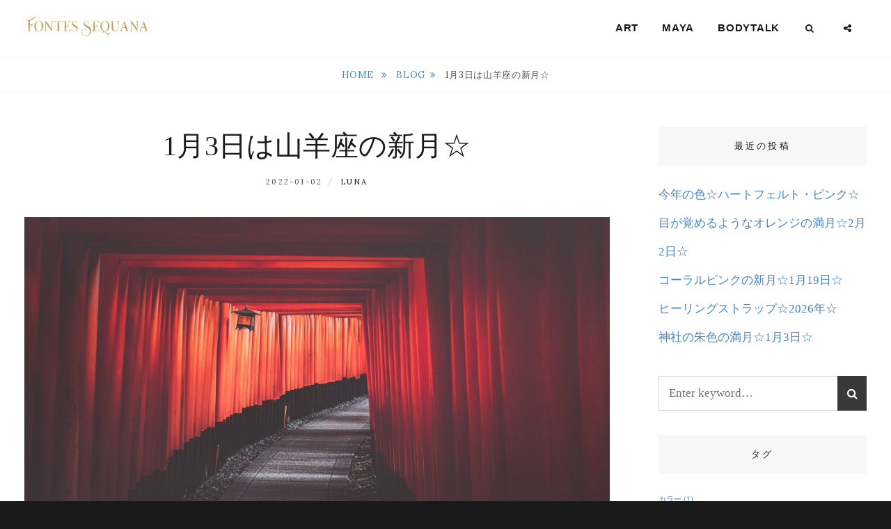

--- FILE ---
content_type: text/html; charset=UTF-8
request_url: https://fontes-sequana.com/2022/01/02/3774/
body_size: 54683
content:
<!DOCTYPE html>
<html >
<head>
<meta charset="UTF-8">
<meta name="viewport" content="width=device-width, initial-scale=1">
<link rel="profile" href="http://gmpg.org/xfn/11">

<title>1月3日は山羊座の新月☆</title>
<meta name='robots' content='max-image-preview:large' />
<link rel='dns-prefetch' href='//fonts.googleapis.com' />
<link rel='dns-prefetch' href='//s.w.org' />
<link rel="alternate" type="application/rss+xml" title=" &raquo; フィード" href="https://fontes-sequana.com/feed/" />
<link rel="alternate" type="application/rss+xml" title=" &raquo; コメントフィード" href="https://fontes-sequana.com/comments/feed/" />
<link rel="alternate" type="application/rss+xml" title=" &raquo; 1月3日は山羊座の新月☆ のコメントのフィード" href="https://fontes-sequana.com/2022/01/02/3774/feed/" />
<script type="text/javascript">
window._wpemojiSettings = {"baseUrl":"https:\/\/s.w.org\/images\/core\/emoji\/14.0.0\/72x72\/","ext":".png","svgUrl":"https:\/\/s.w.org\/images\/core\/emoji\/14.0.0\/svg\/","svgExt":".svg","source":{"concatemoji":"https:\/\/fontes-sequana.com\/wp-includes\/js\/wp-emoji-release.min.js?ver=6.0.11"}};
/*! This file is auto-generated */
!function(e,a,t){var n,r,o,i=a.createElement("canvas"),p=i.getContext&&i.getContext("2d");function s(e,t){var a=String.fromCharCode,e=(p.clearRect(0,0,i.width,i.height),p.fillText(a.apply(this,e),0,0),i.toDataURL());return p.clearRect(0,0,i.width,i.height),p.fillText(a.apply(this,t),0,0),e===i.toDataURL()}function c(e){var t=a.createElement("script");t.src=e,t.defer=t.type="text/javascript",a.getElementsByTagName("head")[0].appendChild(t)}for(o=Array("flag","emoji"),t.supports={everything:!0,everythingExceptFlag:!0},r=0;r<o.length;r++)t.supports[o[r]]=function(e){if(!p||!p.fillText)return!1;switch(p.textBaseline="top",p.font="600 32px Arial",e){case"flag":return s([127987,65039,8205,9895,65039],[127987,65039,8203,9895,65039])?!1:!s([55356,56826,55356,56819],[55356,56826,8203,55356,56819])&&!s([55356,57332,56128,56423,56128,56418,56128,56421,56128,56430,56128,56423,56128,56447],[55356,57332,8203,56128,56423,8203,56128,56418,8203,56128,56421,8203,56128,56430,8203,56128,56423,8203,56128,56447]);case"emoji":return!s([129777,127995,8205,129778,127999],[129777,127995,8203,129778,127999])}return!1}(o[r]),t.supports.everything=t.supports.everything&&t.supports[o[r]],"flag"!==o[r]&&(t.supports.everythingExceptFlag=t.supports.everythingExceptFlag&&t.supports[o[r]]);t.supports.everythingExceptFlag=t.supports.everythingExceptFlag&&!t.supports.flag,t.DOMReady=!1,t.readyCallback=function(){t.DOMReady=!0},t.supports.everything||(n=function(){t.readyCallback()},a.addEventListener?(a.addEventListener("DOMContentLoaded",n,!1),e.addEventListener("load",n,!1)):(e.attachEvent("onload",n),a.attachEvent("onreadystatechange",function(){"complete"===a.readyState&&t.readyCallback()})),(e=t.source||{}).concatemoji?c(e.concatemoji):e.wpemoji&&e.twemoji&&(c(e.twemoji),c(e.wpemoji)))}(window,document,window._wpemojiSettings);
</script>
<style type="text/css">
img.wp-smiley,
img.emoji {
	display: inline !important;
	border: none !important;
	box-shadow: none !important;
	height: 1em !important;
	width: 1em !important;
	margin: 0 0.07em !important;
	vertical-align: -0.1em !important;
	background: none !important;
	padding: 0 !important;
}
</style>
	<link rel='stylesheet' id='wp-block-library-css'  href='https://fontes-sequana.com/wp-includes/css/dist/block-library/style.min.css?ver=6.0.11' type='text/css' media='all' />
<style id='wp-block-library-theme-inline-css' type='text/css'>
.wp-block-audio figcaption{color:#555;font-size:13px;text-align:center}.is-dark-theme .wp-block-audio figcaption{color:hsla(0,0%,100%,.65)}.wp-block-code{border:1px solid #ccc;border-radius:4px;font-family:Menlo,Consolas,monaco,monospace;padding:.8em 1em}.wp-block-embed figcaption{color:#555;font-size:13px;text-align:center}.is-dark-theme .wp-block-embed figcaption{color:hsla(0,0%,100%,.65)}.blocks-gallery-caption{color:#555;font-size:13px;text-align:center}.is-dark-theme .blocks-gallery-caption{color:hsla(0,0%,100%,.65)}.wp-block-image figcaption{color:#555;font-size:13px;text-align:center}.is-dark-theme .wp-block-image figcaption{color:hsla(0,0%,100%,.65)}.wp-block-pullquote{border-top:4px solid;border-bottom:4px solid;margin-bottom:1.75em;color:currentColor}.wp-block-pullquote__citation,.wp-block-pullquote cite,.wp-block-pullquote footer{color:currentColor;text-transform:uppercase;font-size:.8125em;font-style:normal}.wp-block-quote{border-left:.25em solid;margin:0 0 1.75em;padding-left:1em}.wp-block-quote cite,.wp-block-quote footer{color:currentColor;font-size:.8125em;position:relative;font-style:normal}.wp-block-quote.has-text-align-right{border-left:none;border-right:.25em solid;padding-left:0;padding-right:1em}.wp-block-quote.has-text-align-center{border:none;padding-left:0}.wp-block-quote.is-large,.wp-block-quote.is-style-large,.wp-block-quote.is-style-plain{border:none}.wp-block-search .wp-block-search__label{font-weight:700}:where(.wp-block-group.has-background){padding:1.25em 2.375em}.wp-block-separator.has-css-opacity{opacity:.4}.wp-block-separator{border:none;border-bottom:2px solid;margin-left:auto;margin-right:auto}.wp-block-separator.has-alpha-channel-opacity{opacity:1}.wp-block-separator:not(.is-style-wide):not(.is-style-dots){width:100px}.wp-block-separator.has-background:not(.is-style-dots){border-bottom:none;height:1px}.wp-block-separator.has-background:not(.is-style-wide):not(.is-style-dots){height:2px}.wp-block-table thead{border-bottom:3px solid}.wp-block-table tfoot{border-top:3px solid}.wp-block-table td,.wp-block-table th{padding:.5em;border:1px solid;word-break:normal}.wp-block-table figcaption{color:#555;font-size:13px;text-align:center}.is-dark-theme .wp-block-table figcaption{color:hsla(0,0%,100%,.65)}.wp-block-video figcaption{color:#555;font-size:13px;text-align:center}.is-dark-theme .wp-block-video figcaption{color:hsla(0,0%,100%,.65)}.wp-block-template-part.has-background{padding:1.25em 2.375em;margin-top:0;margin-bottom:0}
</style>
<style id='global-styles-inline-css' type='text/css'>
body{--wp--preset--color--black: #000000;--wp--preset--color--cyan-bluish-gray: #abb8c3;--wp--preset--color--white: #ffffff;--wp--preset--color--pale-pink: #f78da7;--wp--preset--color--vivid-red: #cf2e2e;--wp--preset--color--luminous-vivid-orange: #ff6900;--wp--preset--color--luminous-vivid-amber: #fcb900;--wp--preset--color--light-green-cyan: #7bdcb5;--wp--preset--color--vivid-green-cyan: #00d084;--wp--preset--color--pale-cyan-blue: #8ed1fc;--wp--preset--color--vivid-cyan-blue: #0693e3;--wp--preset--color--vivid-purple: #9b51e0;--wp--preset--color--medium-black: #333333;--wp--preset--color--gray: #999999;--wp--preset--color--medium-gray: #666666;--wp--preset--color--light-gray: #f2f2f2;--wp--preset--gradient--vivid-cyan-blue-to-vivid-purple: linear-gradient(135deg,rgba(6,147,227,1) 0%,rgb(155,81,224) 100%);--wp--preset--gradient--light-green-cyan-to-vivid-green-cyan: linear-gradient(135deg,rgb(122,220,180) 0%,rgb(0,208,130) 100%);--wp--preset--gradient--luminous-vivid-amber-to-luminous-vivid-orange: linear-gradient(135deg,rgba(252,185,0,1) 0%,rgba(255,105,0,1) 100%);--wp--preset--gradient--luminous-vivid-orange-to-vivid-red: linear-gradient(135deg,rgba(255,105,0,1) 0%,rgb(207,46,46) 100%);--wp--preset--gradient--very-light-gray-to-cyan-bluish-gray: linear-gradient(135deg,rgb(238,238,238) 0%,rgb(169,184,195) 100%);--wp--preset--gradient--cool-to-warm-spectrum: linear-gradient(135deg,rgb(74,234,220) 0%,rgb(151,120,209) 20%,rgb(207,42,186) 40%,rgb(238,44,130) 60%,rgb(251,105,98) 80%,rgb(254,248,76) 100%);--wp--preset--gradient--blush-light-purple: linear-gradient(135deg,rgb(255,206,236) 0%,rgb(152,150,240) 100%);--wp--preset--gradient--blush-bordeaux: linear-gradient(135deg,rgb(254,205,165) 0%,rgb(254,45,45) 50%,rgb(107,0,62) 100%);--wp--preset--gradient--luminous-dusk: linear-gradient(135deg,rgb(255,203,112) 0%,rgb(199,81,192) 50%,rgb(65,88,208) 100%);--wp--preset--gradient--pale-ocean: linear-gradient(135deg,rgb(255,245,203) 0%,rgb(182,227,212) 50%,rgb(51,167,181) 100%);--wp--preset--gradient--electric-grass: linear-gradient(135deg,rgb(202,248,128) 0%,rgb(113,206,126) 100%);--wp--preset--gradient--midnight: linear-gradient(135deg,rgb(2,3,129) 0%,rgb(40,116,252) 100%);--wp--preset--duotone--dark-grayscale: url('#wp-duotone-dark-grayscale');--wp--preset--duotone--grayscale: url('#wp-duotone-grayscale');--wp--preset--duotone--purple-yellow: url('#wp-duotone-purple-yellow');--wp--preset--duotone--blue-red: url('#wp-duotone-blue-red');--wp--preset--duotone--midnight: url('#wp-duotone-midnight');--wp--preset--duotone--magenta-yellow: url('#wp-duotone-magenta-yellow');--wp--preset--duotone--purple-green: url('#wp-duotone-purple-green');--wp--preset--duotone--blue-orange: url('#wp-duotone-blue-orange');--wp--preset--font-size--small: 14px;--wp--preset--font-size--medium: 20px;--wp--preset--font-size--large: 30px;--wp--preset--font-size--x-large: 42px;--wp--preset--font-size--normal: 17px;--wp--preset--font-size--huge: 40px;}.has-black-color{color: var(--wp--preset--color--black) !important;}.has-cyan-bluish-gray-color{color: var(--wp--preset--color--cyan-bluish-gray) !important;}.has-white-color{color: var(--wp--preset--color--white) !important;}.has-pale-pink-color{color: var(--wp--preset--color--pale-pink) !important;}.has-vivid-red-color{color: var(--wp--preset--color--vivid-red) !important;}.has-luminous-vivid-orange-color{color: var(--wp--preset--color--luminous-vivid-orange) !important;}.has-luminous-vivid-amber-color{color: var(--wp--preset--color--luminous-vivid-amber) !important;}.has-light-green-cyan-color{color: var(--wp--preset--color--light-green-cyan) !important;}.has-vivid-green-cyan-color{color: var(--wp--preset--color--vivid-green-cyan) !important;}.has-pale-cyan-blue-color{color: var(--wp--preset--color--pale-cyan-blue) !important;}.has-vivid-cyan-blue-color{color: var(--wp--preset--color--vivid-cyan-blue) !important;}.has-vivid-purple-color{color: var(--wp--preset--color--vivid-purple) !important;}.has-black-background-color{background-color: var(--wp--preset--color--black) !important;}.has-cyan-bluish-gray-background-color{background-color: var(--wp--preset--color--cyan-bluish-gray) !important;}.has-white-background-color{background-color: var(--wp--preset--color--white) !important;}.has-pale-pink-background-color{background-color: var(--wp--preset--color--pale-pink) !important;}.has-vivid-red-background-color{background-color: var(--wp--preset--color--vivid-red) !important;}.has-luminous-vivid-orange-background-color{background-color: var(--wp--preset--color--luminous-vivid-orange) !important;}.has-luminous-vivid-amber-background-color{background-color: var(--wp--preset--color--luminous-vivid-amber) !important;}.has-light-green-cyan-background-color{background-color: var(--wp--preset--color--light-green-cyan) !important;}.has-vivid-green-cyan-background-color{background-color: var(--wp--preset--color--vivid-green-cyan) !important;}.has-pale-cyan-blue-background-color{background-color: var(--wp--preset--color--pale-cyan-blue) !important;}.has-vivid-cyan-blue-background-color{background-color: var(--wp--preset--color--vivid-cyan-blue) !important;}.has-vivid-purple-background-color{background-color: var(--wp--preset--color--vivid-purple) !important;}.has-black-border-color{border-color: var(--wp--preset--color--black) !important;}.has-cyan-bluish-gray-border-color{border-color: var(--wp--preset--color--cyan-bluish-gray) !important;}.has-white-border-color{border-color: var(--wp--preset--color--white) !important;}.has-pale-pink-border-color{border-color: var(--wp--preset--color--pale-pink) !important;}.has-vivid-red-border-color{border-color: var(--wp--preset--color--vivid-red) !important;}.has-luminous-vivid-orange-border-color{border-color: var(--wp--preset--color--luminous-vivid-orange) !important;}.has-luminous-vivid-amber-border-color{border-color: var(--wp--preset--color--luminous-vivid-amber) !important;}.has-light-green-cyan-border-color{border-color: var(--wp--preset--color--light-green-cyan) !important;}.has-vivid-green-cyan-border-color{border-color: var(--wp--preset--color--vivid-green-cyan) !important;}.has-pale-cyan-blue-border-color{border-color: var(--wp--preset--color--pale-cyan-blue) !important;}.has-vivid-cyan-blue-border-color{border-color: var(--wp--preset--color--vivid-cyan-blue) !important;}.has-vivid-purple-border-color{border-color: var(--wp--preset--color--vivid-purple) !important;}.has-vivid-cyan-blue-to-vivid-purple-gradient-background{background: var(--wp--preset--gradient--vivid-cyan-blue-to-vivid-purple) !important;}.has-light-green-cyan-to-vivid-green-cyan-gradient-background{background: var(--wp--preset--gradient--light-green-cyan-to-vivid-green-cyan) !important;}.has-luminous-vivid-amber-to-luminous-vivid-orange-gradient-background{background: var(--wp--preset--gradient--luminous-vivid-amber-to-luminous-vivid-orange) !important;}.has-luminous-vivid-orange-to-vivid-red-gradient-background{background: var(--wp--preset--gradient--luminous-vivid-orange-to-vivid-red) !important;}.has-very-light-gray-to-cyan-bluish-gray-gradient-background{background: var(--wp--preset--gradient--very-light-gray-to-cyan-bluish-gray) !important;}.has-cool-to-warm-spectrum-gradient-background{background: var(--wp--preset--gradient--cool-to-warm-spectrum) !important;}.has-blush-light-purple-gradient-background{background: var(--wp--preset--gradient--blush-light-purple) !important;}.has-blush-bordeaux-gradient-background{background: var(--wp--preset--gradient--blush-bordeaux) !important;}.has-luminous-dusk-gradient-background{background: var(--wp--preset--gradient--luminous-dusk) !important;}.has-pale-ocean-gradient-background{background: var(--wp--preset--gradient--pale-ocean) !important;}.has-electric-grass-gradient-background{background: var(--wp--preset--gradient--electric-grass) !important;}.has-midnight-gradient-background{background: var(--wp--preset--gradient--midnight) !important;}.has-small-font-size{font-size: var(--wp--preset--font-size--small) !important;}.has-medium-font-size{font-size: var(--wp--preset--font-size--medium) !important;}.has-large-font-size{font-size: var(--wp--preset--font-size--large) !important;}.has-x-large-font-size{font-size: var(--wp--preset--font-size--x-large) !important;}
</style>
<link rel='stylesheet' id='catch-infinite-scroll-css'  href='https://fontes-sequana.com/wp-content/plugins/catch-infinite-scroll/public/css/catch-infinite-scroll-public.css?ver=1.3' type='text/css' media='all' />
<link rel='stylesheet' id='dashicons-css'  href='https://fontes-sequana.com/wp-includes/css/dashicons.min.css?ver=6.0.11' type='text/css' media='all' />
<link rel='stylesheet' id='catch-instagram-feed-gallery-widget-css'  href='https://fontes-sequana.com/wp-content/plugins/catch-instagram-feed-gallery-widget/public/css/catch-instagram-feed-gallery-widget-public.css?ver=1.6.1' type='text/css' media='all' />
<link rel='stylesheet' id='cwt-genericons-css'  href='https://fontes-sequana.com/wp-content/plugins/catch-web-tools/css/genericons.css?ver=3.4.1' type='text/css' media='all' />
<link rel='stylesheet' id='essential-widgets-css'  href='https://fontes-sequana.com/wp-content/plugins/essential-widgets/public/css/essential-widgets-public.css?ver=1.4' type='text/css' media='all' />
<link rel='stylesheet' id='fotografie-style-css'  href='https://fontes-sequana.com/wp-content/themes/fotografie/style.css?ver=6.0.11' type='text/css' media='all' />
<link rel='stylesheet' id='corporatefotografie-style-css'  href='https://fontes-sequana.com/wp-content/themes/corporate-fotografie-pro/style.css?ver=6.0.11' type='text/css' media='all' />
<style id='corporatefotografie-style-inline-css' type='text/css'>
body, input, select, textarea { font-family: Palatino, "Palatino Linotype", "Book Antiqua", serif; }
.site-title { font-family: "Lucida Sans Unicode", "Lucida Grande", sans-serif; }
.site-description { font-family: Palatino, "Palatino Linotype", "Book Antiqua", serif; }
h1, h2, h3, h4, h5, h6, main-navigation a, .menu-toggle, button, .button, .comment-navigation a, .posts-navigation a, #infinite-post-wrap #infinite-handle span button, .entry-meta, .site-info, .breadcrumb-area, .more-link { font-family: "Lora", serif; }
.page-title, #main .entry-title, #main .entry-subtitle { font-family: Palatino, "Palatino Linotype", "Book Antiqua", serif; }
#main .entry-content, #main .entry-summary { font-family: Palatino, "Palatino Linotype", "Book Antiqua", serif; }

		/* Secondary Text Color */
		.site-footer,
		.site-footer a:hover,
		.site-footer a:focus,
		.footer-widget-area.widget-area .widget-title,
		.post-archive .sticky .entry-container,
		.post-archive .sticky .entry-title a:hover,
		.post-archive .sticky .entry-title a:focus,
		.post-archive .sticky .entry-meta a:hover,
		.post-archive .sticky .entry-meta a:focus {
		    color: #0a0000;
		}
	

		/* Secondary Background Color */
		.custom-header,
		.site-main .post-archive .sticky.hentry .entry-container,
		.site-footer {
		    background-color: #fff7f9;
		}
	

		/* Secondary Link Color */
		.site-footer a,
		.menu-toggle,
		.custom-header-content .entry-title,
		.custom-header-content .entry-title a,
		.site-header-text,
		.header-button .button,
		.wp-custom-header-video-button,
		#feature-slider .cycle-prev,
		#feature-slider .cycle-prev,
		#feature-slider .more-link span,
		.post-archive .sticky .entry-title a,
		.post-archive .sticky .more-link,
		.post-archive .sticky .entry-meta a {
			color: #0a0a0a;
		}

		.header-button .button,
		.wp-custom-header-video-button,
		#feature-slider .cycle-prev,
		#feature-slider .cycle-prev,
		#feature-slider .more-link span {
			border-color: #0a0a0a;
		}

		#feature-slider .cycle-pager span {
			background-color: #0a0a0a;
		}

		@media screen and (min-width: 64em) {
			.featured-content-wrapper a {
		   		color: #0a0a0a;
		   	}
		}
	

		/* Border Color */
		.mobile-search-wrapper,
		.breadcrumb-area,
		select,
		table,
		th,
		td,
		.main-navigation li,
		.site-header-main {
		    border-color: #f7f7f7;
		}

		table caption,
		#portfolio-content-section,
		.post-type-archive-jetpack-portfolio .site-content-contain,
		.portfolio-wrapper .hentry,
		.portfolio-wrapper .hentry:nth-child(2n),
		.hero-content-wrapper .entry-container,
		#featured-content-section,
		#service-content-section,
		#testimonial-content-section,
		.drop-cap:first-letter,
		#secondary .widget-title,
		#footer-instagram .widget-title,
		blockquote,
		pre,
		input[type="text"],
		input[type="email"],
		input[type="url"],
		input[type="password"],
		input[type="search"],
		input[type="number"],
		input[type="tel"],
		input[type="range"],
		input[type="date"],
		input[type="month"],
		input[type="week"],
		input[type="time"],
		input[type="datetime"],
		input[type="datetime-local"],
		input[type="color"],
		textarea,
		select  {
	    	background-color:  #f7f7f7;
		}
	

		/* Button Hover Background Color */
		.button:hover,
		.button:focus,
		button:hover,
		button:focus,
		input[type="button"]:hover,
		input[type="button"]:focus,
		input[type="reset"]:hover,
		input[type="reset"]:focus,
		input[type="submit"]:hover,
		input[type="submit"]:focus,
		.comment-navigation a:hover,
		.comment-navigation a:focus,
		.posts-navigation a:hover,
		.posts-navigation a:focus,
		.site-main #infinite-handle span button:hover,
		.site-main #infinite-handle span button:focus,
		.widget-area .catch-instagram-feed-gallery-widget-wrapper .button:hover,
		.widget-area .catch-instagram-feed-gallery-widget-wrapper .button:focus,
		#scrollup:hover,
		#scrollup:focus,
		.menu-toggle:hover,
		.menu-toggle:focus,
		.header-button .button:hover,
		.header-button .button:focus,
		.wp-custom-header-video-button:hover,
		.wp-custom-header-video-button:focus,
		#feature-slider .more-link:hover span,
		#feature-slider .more-link:focus span,
		#feature-slider .cycle-prev:hover,
		#feature-slider .cycle-prev:focus,
		#feature-slider .cycle-next:hover,
		#feature-slider .cycle-next:focus,
		#feature-slider .cycle-pager span:hover,
		#feature-slider .cycle-pager span:focus,
		#feature-slider .cycle-pager span.cycle-pager-active {
		    background-color: #828282;
		}

		.header-button .button:hover,
		.header-button .button:focus,
		.wp-custom-header-video-button:hover,
		.wp-custom-header-video-button:focus,
		#feature-slider .more-link:hover span,
		#feature-slider .more-link:focus span,
		#feature-slider .cycle-prev:hover,
		#feature-slider .cycle-prev:focus,
		#feature-slider .cycle-next:hover,
		#feature-slider .cycle-next:focus {
			border-color: #828282;
		}
	
</style>
<link rel='stylesheet' id='fotografie-fonts-css'  href='https://fonts.googleapis.com/css?family=Lora%3A300%2C300i%2C400%2C400i%2C700%2C700i&#038;subset=latin%2Clatin-ext' type='text/css' media='all' />
<link rel='stylesheet' id='font-awesome-css'  href='https://fontes-sequana.com/wp-content/themes/fotografie/assets/css/font-awesome.css?ver=4.7.0' type='text/css' media='all' />
<link rel='stylesheet' id='fotografie-block-style-css'  href='https://fontes-sequana.com/wp-content/themes/fotografie/assets/css/blocks.css?ver=1.0' type='text/css' media='all' />
<script type='text/javascript' src='https://fontes-sequana.com/wp-includes/js/jquery/jquery.min.js?ver=3.6.0' id='jquery-core-js'></script>
<script type='text/javascript' src='https://fontes-sequana.com/wp-includes/js/jquery/jquery-migrate.min.js?ver=3.3.2' id='jquery-migrate-js'></script>
<script type='text/javascript' src='https://fontes-sequana.com/wp-content/plugins/catch-instagram-feed-gallery-widget/public/js/catch-instagram-feed-gallery-widget-public.js?ver=1.6.1' id='catch-instagram-feed-gallery-widget-js'></script>
<script type='text/javascript' src='https://fontes-sequana.com/wp-content/plugins/essential-widgets/public/js/essential-widgets-public.js?ver=1.4' id='essential-widgets-js'></script>
<link rel="https://api.w.org/" href="https://fontes-sequana.com/wp-json/" /><link rel="alternate" type="application/json" href="https://fontes-sequana.com/wp-json/wp/v2/posts/3774" /><link rel="EditURI" type="application/rsd+xml" title="RSD" href="https://fontes-sequana.com/xmlrpc.php?rsd" />
<link rel="wlwmanifest" type="application/wlwmanifest+xml" href="https://fontes-sequana.com/wp-includes/wlwmanifest.xml" /> 
<meta name="generator" content="WordPress 6.0.11" />
<link rel="canonical" href="https://fontes-sequana.com/2022/01/02/3774/" />
<link rel='shortlink' href='https://fontes-sequana.com/?p=3774' />
<link rel="alternate" type="application/json+oembed" href="https://fontes-sequana.com/wp-json/oembed/1.0/embed?url=https%3A%2F%2Ffontes-sequana.com%2F2022%2F01%2F02%2F3774%2F" />
<link rel="alternate" type="text/xml+oembed" href="https://fontes-sequana.com/wp-json/oembed/1.0/embed?url=https%3A%2F%2Ffontes-sequana.com%2F2022%2F01%2F02%2F3774%2F&#038;format=xml" />
<link rel="pingback" href="https://fontes-sequana.com/xmlrpc.php">		<style type="text/css">
					.site-title,
			.site-description {
				position: absolute;
				clip: rect(1px, 1px, 1px, 1px);
			}
				</style>
		<link rel="icon" href="https://fontes-sequana.com/wp-content/uploads/2019/03/cropped-Logo-32x32.png" sizes="32x32" />
<link rel="icon" href="https://fontes-sequana.com/wp-content/uploads/2019/03/cropped-Logo-192x192.png" sizes="192x192" />
<link rel="apple-touch-icon" href="https://fontes-sequana.com/wp-content/uploads/2019/03/cropped-Logo-180x180.png" />
<meta name="msapplication-TileImage" content="https://fontes-sequana.com/wp-content/uploads/2019/03/cropped-Logo-270x270.png" />
<!-- This site is optimized with the Catch Web Tools v2.1.5 - https://catchplugins.com/plugins/catch-web-tools/ -->
<!-- CWT Webmaster Tools -->

<!-- CWT Opengraph Tools -->

<!-- CWT SEO -->

<!-- CWT Custom CSS -->
<style type="text/css" rel="cwt">
/* CWT Social Icons Custom CSS */
.catchwebtools-social .genericon::before { font-size : 32px }
.catchwebtools-social .genericon:hover { color :  #504f4f; text-decoration: none; }
.catchwebtools-social .genericon { 
width : 32px; height : 32px;
 color : #504f4f;
}

</style>
<!-- / Catch Web Tools plugin. -->
		<style type="text/css" id="wp-custom-css">
			.menu-toggle {
	color: #fff;
}
ul.display-posts-listing {
	border-bottom: solid 1px #1A1A1A;
	margin: 28px;
}
li.listing-item {
	background: url(https://fontes-sequana.com/wp-content/uploads/2019/05/arrow_news.png) no-repeat right 1em center;
	border-top: solid 1px #1A1A1A;
	color: #1A1A1A;
	position: relative;
	/* padding: 1em; */
	list-style-type: none;
}
li.listing-item:hover {
	background-color: #FAFAFA;
}
li.listing-item a {
	display: block;
	padding: 1em 3em 1em 7em;
	color: #1A1A1A;
}
span.date {
	position: absolute;
	top: 1em;
	left: 1em;
}

/*--------------------------------------------------------------
## >= 534px
--------------------------------------------------------------*/
@media screen and (max-width: 33.375em) {
	ul.display-posts-listing {
		margin: 0px;
	}
	li.listing-item {
		background-position: right 0.25em center; 
	}
	li.listing-item a {
		padding: 1em 1.5em 1em 6em;
	}
	span.date {
		left: 0.25em;
	}
}		</style>
		</head>

<body class="post-template-default single single-post postid-3774 single-format-standard wp-custom-logo wp-embed-responsive ect-post fluid-layout two-columns-layout content-left">
<div id="page" class="site">
	<div class="site-inner">
		<a class="skip-link screen-reader-text" href="#content">Skip to content</a>

		<header id="masthead" class="site-header" role="banner">

			<div class="site-header-main">
				<div class="wrapper">

					
	<div class="site-branding">
		<a href="https://fontes-sequana.com/" class="custom-logo-link" rel="home"><img width="1000" height="181" src="https://fontes-sequana.com/wp-content/uploads/2019/03/logotype.png" class="custom-logo" alt="" srcset="https://fontes-sequana.com/wp-content/uploads/2019/03/logotype.png 1000w, https://fontes-sequana.com/wp-content/uploads/2019/03/logotype-300x54.png 300w, https://fontes-sequana.com/wp-content/uploads/2019/03/logotype-768x139.png 768w" sizes="(max-width: 1000px) 100vw, 1000px" /></a>		<div id="site-details">
							<p class="site-title"><a href="https://fontes-sequana.com/" rel="home"></a></p>
						<h2 class="site-description"></h2>
		</div><!-- #site-details -->
	</div><!-- .site-branding -->

						<div class="menu-toggle-wrapper">
		<button id="menu-toggle" class="menu-toggle" aria-controls="top-menu" aria-expanded="false"></span><span class="menu-label">Menu</span></button>
	</div><!-- .menu-toggle-wrapper -->
	<div id="site-header-menu" class="site-header-menu">
		
			<nav id="site-navigation" class="main-navigation" role="navigation" aria-label="Primary Menu">
				<ul id="primary-menu" class="menu nav-menu"><li id="menu-item-2466" class="menu-item menu-item-type-post_type menu-item-object-page menu-item-2466"><a href="https://fontes-sequana.com/art/">ART</a></li>
<li id="menu-item-2452" class="menu-item menu-item-type-post_type menu-item-object-page menu-item-2452"><a href="https://fontes-sequana.com/maya/">MAYA</a></li>
<li id="menu-item-2453" class="menu-item menu-item-type-post_type menu-item-object-page menu-item-2453"><a href="https://fontes-sequana.com/body-talk/">BODYTALK</a></li>
</ul>
		
			</nav><!-- .main-navigation -->

		<div class="mobile-social-search">
			<nav id="social-navigation" class="social-navigation" role="navigation" aria-label="Social Links Menu" aria-expanded="false">
				<button id="search-toggle" class="toggle-top"><span class="search-label screen-reader-text">Search</span></button>

				<div id="header-search-container" class="search-container">

<form role="search" method="get" class="search-form" action="https://fontes-sequana.com/">
	<label>
		<span class="screen-reader-text">Search for:</span>

		<input type="search" class="search-field" placeholder="Enter keyword&hellip;" value="" name="s" />
	</label>

	<button type="submit" class="search-submit"><span class="search-button-text">Search</span></button>
</form>
</div>

								<button id="share-toggle" class="toggle-top"><span class="search-label screen-reader-text">Social Menu</span></button>

						<div id="header-menu-social" class="menu-social">

			<nav class="social-navigation" role="navigation" aria-label="Social Links Menu">
				<div class="menu-session-container"><ul id="menu-session" class="menu"><li class="menu-item menu-item-type-post_type menu-item-object-page menu-item-2466"><a href="https://fontes-sequana.com/art/"><span class="screen-reader-text">ART</span></a></li>
<li class="menu-item menu-item-type-post_type menu-item-object-page menu-item-2452"><a href="https://fontes-sequana.com/maya/"><span class="screen-reader-text">MAYA</span></a></li>
<li class="menu-item menu-item-type-post_type menu-item-object-page menu-item-2453"><a href="https://fontes-sequana.com/body-talk/"><span class="screen-reader-text">BODYTALK</span></a></li>
</ul></div>			</nav><!-- .social-navigation -->
		</div>
								</nav><!-- .social-navigation -->
		</div><!-- .mobile-social-search -->

	</div><!-- .site-header-menu -->

				</div><!-- .wrapper -->
			</div><!-- .site-header-main -->

		</header>

		<div class="below-site-header">
			
			
			<div id="site-content-wrapper" class="site-content-contain">

				
				
			<div class="breadcrumb-area custom">
				<div class="wrapper">
					<nav class="entry-breadcrumbs"><span class="breadcrumb" typeof="v:Breadcrumb"><a rel="v:url" property="v:title" href="https://fontes-sequana.com/">Home </a></span><span class="breadcrumb" typeof="v:Breadcrumb"><a rel="v:url" property="v:title" href="https://fontes-sequana.com/category/blog/">BLOG</a></span><span class="breadcrumb-current">1月3日は山羊座の新月☆</span>
					</nav><!-- .entry-breadcrumbs -->
				</div><!-- .wrapper -->
			</div><!-- .breadcrumb-area -->
				
				
				
				
				

				
				<div id="content" class="site-content">

	<div class="wrapper singular-section">
		<div id="primary" class="content-area">
			<main id="main" class="site-main" role="main">
				
<article id="post-3774 post-3774" class="post-3774 post type-post status-publish format-standard has-post-thumbnail hentry category-blog category-maya">

	<header class="entry-header">
		<h1 class="entry-title">1月3日は山羊座の新月☆</h1>
		
<footer class="entry-meta">
	<span class="posted-on"><span class="screen-reader-text">Posted on</span> <time class="entry-date published" datetime="2022-01-02T07:24:33+09:00">2022-01-02</time><time class="updated" datetime="2022-01-04T14:58:04+09:00">2022-01-04</time></span><span class="byline"><span class="screen-reader-text">by </span><span class="author vcard"><a class="url fn n" href="https://fontes-sequana.com/author/luna/">Luna</a></span></span></footer><!-- .entry-meta -->
	</header>

				<div class="post-thumbnail post-thumbnail">
				<img width="1083" height="542" src="https://fontes-sequana.com/wp-content/uploads/2022/01/marek-piwnicki-oSqHUw8HLYo-unsplash-1083x542.jpg" class="attachment-post-thumbnail size-post-thumbnail wp-post-image" alt="" />			</div>
	   	
	<div class="entry-content">
		
<p>今年はじめの新月は1月3日。<br />山羊座の新月からはじまります。</p>



<p>山羊座のキーワード：信頼・価値・承認・成熟・着実・決断</p>



<p>山羊座のイメージは、社会に向けたキーワードですね。<br />・<br />・<br />・<br />マヤでは赤い銀河の蛇。<br />赤い蛇は、本能の力で生命力を与えます。目の前の存在に生きる力を与えるんです。</p>



<p>13のリズムでは8番目の音・銀河の音。限りなく中心に位置し、調和を型どることのできるエネルギーです。</p>



<p>あきらめずにもう一度、目の前に与えられたものを甦らせてみることや、終わらせたものから新たな創造を始めることに適した新月です。<br />・<br />・<br />・<br />新月のヒーリングカラーは朱色☆<br />神社の朱色からは神聖さ・力強さ・特別感が伝わります。生命力を活性化させるパワーを得て、これからの一年の活力を養いましょう！</p>

<script type="text/javascript">
jQuery(document).ready(function($) {
	$.post('https://fontes-sequana.com/wp-admin/admin-ajax.php', {action: 'wpt_view_count', id: '3774'});
});
</script>	</div><!-- .entry-content -->

	
<footer class="entry-footer">
	<span class="cat-links"><span>Categories: </span><a href="https://fontes-sequana.com/category/blog/" rel="category tag">BLOG</a>, <a href="https://fontes-sequana.com/category/maya/" rel="category tag">MAYA</a></span></footer><!-- .entry-footer -->

</article><!-- #post-3774 -->

	<nav class="navigation post-navigation" aria-label="投稿">
		<h2 class="screen-reader-text">投稿ナビゲーション</h2>
		<div class="nav-links"><div class="nav-previous"><a href="https://fontes-sequana.com/2022/01/01/3771/" rel="prev"><span class="meta-nav" aria-hidden="true">Previous</span> <span class="screen-reader-text">Previous post:</span> <span class="post-title">2022年よろしくお願いします☆</span></a></div><div class="nav-next"><a href="https://fontes-sequana.com/2022/01/09/3777/" rel="next"><span class="meta-nav" aria-hidden="true">Next</span> <span class="screen-reader-text">Next post:</span> <span class="post-title">舵をとる☆</span></a></div></div>
	</nav>			</main><!-- #main -->
		</div><!-- #primary -->
		
<aside id="secondary" class="widget-area" role="complementary">
	
		<section id="recent-posts-2" class="widget widget_recent_entries">
		<h2 class="widget-title">最近の投稿</h2>
		<ul>
											<li>
					<a href="https://fontes-sequana.com/2026/01/28/5430/">今年の色☆ハートフェルト・ピンク☆</a>
									</li>
											<li>
					<a href="https://fontes-sequana.com/2026/01/26/5399/">目が覚めるようなオレンジの満月☆2月2日☆</a>
									</li>
											<li>
					<a href="https://fontes-sequana.com/2026/01/12/5396/">コーラルピンクの新月☆1月19日☆</a>
									</li>
											<li>
					<a href="https://fontes-sequana.com/2026/01/02/5419/">ヒーリングストラップ☆2026年☆</a>
									</li>
											<li>
					<a href="https://fontes-sequana.com/2025/12/27/5393/">神社の朱色の満月☆1月3日☆</a>
									</li>
					</ul>

		</section><section id="search-2" class="widget widget_search">

<form role="search" method="get" class="search-form" action="https://fontes-sequana.com/">
	<label>
		<span class="screen-reader-text">Search for:</span>

		<input type="search" class="search-field" placeholder="Enter keyword&hellip;" value="" name="s" />
	</label>

	<button type="submit" class="search-submit"><span class="search-button-text">Search</span></button>
</form>
</section><section id="tag_cloud-2" class="widget widget_tag_cloud"><h2 class="widget-title">タグ</h2><div class="tagcloud"><a href="https://fontes-sequana.com/tag/%e3%82%ab%e3%83%a9%e3%83%bc/" class="tag-cloud-link tag-link-9 tag-link-position-1" style="font-size: 8pt;" aria-label="カラー (1個の項目)">カラー<span class="tag-link-count"> (1)</span></a></div>
</section><section id="categories-2" class="widget widget_categories"><h2 class="widget-title">カテゴリー</h2>
			<ul>
					<li class="cat-item cat-item-26"><a href="https://fontes-sequana.com/category/arttherapy/">ARTTHERAPY</a> (52)
</li>
	<li class="cat-item cat-item-6"><a href="https://fontes-sequana.com/category/blog/">BLOG</a> (503)
</li>
	<li class="cat-item cat-item-49"><a href="https://fontes-sequana.com/category/bodytalk/">BODYTALK</a> (47)
</li>
	<li class="cat-item cat-item-28"><a href="https://fontes-sequana.com/category/arttherapy/healingfood/">HealingFood</a> (28)
</li>
	<li class="cat-item cat-item-46"><a href="https://fontes-sequana.com/category/maya/">MAYA</a> (205)
</li>
	<li class="cat-item cat-item-61"><a href="https://fontes-sequana.com/category/shop%e3%83%bb%e3%81%9d%e3%81%ae%e4%bb%96/">SHOP・その他</a> (3)
</li>
	<li class="cat-item cat-item-37"><a href="https://fontes-sequana.com/category/shop%e3%83%bb%e3%82%a2%e3%83%ad%e3%83%9e/">SHOP・アロマ</a> (42)
</li>
	<li class="cat-item cat-item-35"><a href="https://fontes-sequana.com/category/shop%e3%83%bb%e5%a4%a9%e7%84%b6%e7%9f%b3/">SHOP・天然石</a> (77)
</li>
	<li class="cat-item cat-item-47"><a href="https://fontes-sequana.com/category/%e3%81%8a%e5%ae%a2%e6%a7%98%e3%81%ae%e5%a3%b0/">お客様の声</a> (38)
</li>
	<li class="cat-item cat-item-41"><a href="https://fontes-sequana.com/category/shop%e3%83%bb%e3%82%a2%e3%83%ad%e3%83%9e/%e3%82%a2%e3%83%ad%e3%83%9e%e3%83%bb%e4%bd%bf%e3%81%84%e6%96%b9/">アロマ・使い方</a> (9)
</li>
	<li class="cat-item cat-item-63"><a href="https://fontes-sequana.com/category/%e3%83%ab%e3%83%8a%e3%81%ae%e3%82%b3%e3%83%a9%e3%83%a0/%e3%82%aa%e3%83%ac%e3%83%b3%e3%82%b8/">オレンジ</a> (3)
</li>
	<li class="cat-item cat-item-27"><a href="https://fontes-sequana.com/category/arttherapy/%e3%82%ab%e3%83%a9%e3%83%bc%e3%82%bb%e3%83%a9%e3%83%94%e3%83%bc%e3%83%bb%e3%83%92%e3%83%bc%e3%83%aa%e3%83%b3%e3%82%b0/">カラーセラピー・ヒーリング</a> (87)
</li>
	<li class="cat-item cat-item-57"><a href="https://fontes-sequana.com/category/%e3%83%ab%e3%83%8a%e3%81%ae%e3%82%b3%e3%83%a9%e3%83%a0/%e3%82%b0%e3%83%ac%e3%83%bc/">グレー</a> (1)
</li>
	<li class="cat-item cat-item-59"><a href="https://fontes-sequana.com/category/%e3%83%ab%e3%83%8a%e3%81%ae%e3%82%b3%e3%83%a9%e3%83%a0/%e3%82%b4%e3%83%bc%e3%83%ab%e3%83%89/">ゴールド</a> (3)
</li>
	<li class="cat-item cat-item-56"><a href="https://fontes-sequana.com/category/%e3%83%ab%e3%83%8a%e3%81%ae%e3%82%b3%e3%83%a9%e3%83%a0/%e3%83%94%e3%83%b3%e3%82%af/">ピンク</a> (4)
</li>
	<li class="cat-item cat-item-65"><a href="https://fontes-sequana.com/category/%e3%83%ab%e3%83%8a%e3%81%ae%e3%82%b3%e3%83%a9%e3%83%a0/%e3%83%9e%e3%82%bc%e3%83%b3%e3%82%bf-%e3%83%ab%e3%83%8a%e3%81%ae%e3%82%b3%e3%83%a9%e3%83%a0/">マゼンタ</a> (1)
</li>
	<li class="cat-item cat-item-21"><a href="https://fontes-sequana.com/category/%e3%83%ab%e3%83%8a%e3%81%ae%e3%82%b3%e3%83%a9%e3%83%a0/">ルナのコラム</a> (73)
</li>
	<li class="cat-item cat-item-19"><a href="https://fontes-sequana.com/category/%e3%83%ab%e3%83%8a%e3%81%ae%e8%89%b2/">ルナの色</a> (18)
</li>
	<li class="cat-item cat-item-54"><a href="https://fontes-sequana.com/category/%e3%83%ab%e3%83%8a%e3%81%ae%e3%82%b3%e3%83%a9%e3%83%a0/%e7%99%bd/">白</a> (7)
</li>
	<li class="cat-item cat-item-58"><a href="https://fontes-sequana.com/category/%e3%83%ab%e3%83%8a%e3%81%ae%e3%82%b3%e3%83%a9%e3%83%a0/%e7%b4%ab/">紫</a> (1)
</li>
	<li class="cat-item cat-item-51"><a href="https://fontes-sequana.com/category/%e3%83%ab%e3%83%8a%e3%81%ae%e3%82%b3%e3%83%a9%e3%83%a0/%e7%b7%91/">緑</a> (3)
</li>
	<li class="cat-item cat-item-62"><a href="https://fontes-sequana.com/category/%e3%83%ab%e3%83%8a%e3%81%ae%e3%82%b3%e3%83%a9%e3%83%a0/%e8%8c%b6/">茶</a> (1)
</li>
	<li class="cat-item cat-item-60"><a href="https://fontes-sequana.com/category/%e3%83%ab%e3%83%8a%e3%81%ae%e3%82%b3%e3%83%a9%e3%83%a0/%e8%97%8d/">藍</a> (3)
</li>
	<li class="cat-item cat-item-50"><a href="https://fontes-sequana.com/category/%e3%83%ab%e3%83%8a%e3%81%ae%e3%82%b3%e3%83%a9%e3%83%a0/%e8%99%b9/">虹</a> (4)
</li>
	<li class="cat-item cat-item-52"><a href="https://fontes-sequana.com/category/%e3%83%ab%e3%83%8a%e3%81%ae%e3%82%b3%e3%83%a9%e3%83%a0/%e8%b5%a4/">赤</a> (8)
</li>
	<li class="cat-item cat-item-48"><a href="https://fontes-sequana.com/category/%e3%83%ab%e3%83%8a%e3%81%ae%e3%82%b3%e3%83%a9%e3%83%a0/%e9%9d%92/">青</a> (12)
</li>
	<li class="cat-item cat-item-68"><a href="https://fontes-sequana.com/category/%e3%83%ab%e3%83%8a%e3%81%ae%e3%82%b3%e3%83%a9%e3%83%a0/%e9%9d%92%e7%b7%91/">青緑</a> (1)
</li>
	<li class="cat-item cat-item-45"><a href="https://fontes-sequana.com/category/shop%e3%83%bb%e3%82%a2%e3%83%ad%e3%83%9e/%e9%a6%99%e3%82%8a%e3%81%ae%e9%ad%94%e6%b3%95/">香りの魔法</a> (14)
</li>
	<li class="cat-item cat-item-53"><a href="https://fontes-sequana.com/category/%e3%83%ab%e3%83%8a%e3%81%ae%e3%82%b3%e3%83%a9%e3%83%a0/%e9%bb%84/">黄</a> (7)
</li>
	<li class="cat-item cat-item-55"><a href="https://fontes-sequana.com/category/%e3%83%ab%e3%83%8a%e3%81%ae%e3%82%b3%e3%83%a9%e3%83%a0/%e9%bb%84%e7%b7%91/">黄緑</a> (2)
</li>
	<li class="cat-item cat-item-67"><a href="https://fontes-sequana.com/category/%e3%83%ab%e3%83%8a%e3%81%ae%e3%82%b3%e3%83%a9%e3%83%a0/%e9%bb%92/">黒</a> (1)
</li>
			</ul>

			</section><section id="archives-2" class="widget widget_archive"><h2 class="widget-title">アーカイブ</h2>
			<ul>
					<li><a href='https://fontes-sequana.com/2026/01/'>2026年1月</a>&nbsp;(4)</li>
	<li><a href='https://fontes-sequana.com/2025/12/'>2025年12月</a>&nbsp;(8)</li>
	<li><a href='https://fontes-sequana.com/2025/11/'>2025年11月</a>&nbsp;(3)</li>
	<li><a href='https://fontes-sequana.com/2025/10/'>2025年10月</a>&nbsp;(4)</li>
	<li><a href='https://fontes-sequana.com/2025/09/'>2025年9月</a>&nbsp;(5)</li>
	<li><a href='https://fontes-sequana.com/2025/08/'>2025年8月</a>&nbsp;(6)</li>
	<li><a href='https://fontes-sequana.com/2025/07/'>2025年7月</a>&nbsp;(3)</li>
	<li><a href='https://fontes-sequana.com/2025/06/'>2025年6月</a>&nbsp;(7)</li>
	<li><a href='https://fontes-sequana.com/2025/05/'>2025年5月</a>&nbsp;(4)</li>
	<li><a href='https://fontes-sequana.com/2025/04/'>2025年4月</a>&nbsp;(3)</li>
	<li><a href='https://fontes-sequana.com/2025/03/'>2025年3月</a>&nbsp;(5)</li>
	<li><a href='https://fontes-sequana.com/2025/02/'>2025年2月</a>&nbsp;(6)</li>
	<li><a href='https://fontes-sequana.com/2025/01/'>2025年1月</a>&nbsp;(5)</li>
	<li><a href='https://fontes-sequana.com/2024/12/'>2024年12月</a>&nbsp;(7)</li>
	<li><a href='https://fontes-sequana.com/2024/11/'>2024年11月</a>&nbsp;(9)</li>
	<li><a href='https://fontes-sequana.com/2024/10/'>2024年10月</a>&nbsp;(7)</li>
	<li><a href='https://fontes-sequana.com/2024/09/'>2024年9月</a>&nbsp;(7)</li>
	<li><a href='https://fontes-sequana.com/2024/08/'>2024年8月</a>&nbsp;(2)</li>
	<li><a href='https://fontes-sequana.com/2024/07/'>2024年7月</a>&nbsp;(10)</li>
	<li><a href='https://fontes-sequana.com/2024/06/'>2024年6月</a>&nbsp;(5)</li>
	<li><a href='https://fontes-sequana.com/2024/05/'>2024年5月</a>&nbsp;(4)</li>
	<li><a href='https://fontes-sequana.com/2024/04/'>2024年4月</a>&nbsp;(6)</li>
	<li><a href='https://fontes-sequana.com/2024/03/'>2024年3月</a>&nbsp;(8)</li>
	<li><a href='https://fontes-sequana.com/2024/02/'>2024年2月</a>&nbsp;(4)</li>
	<li><a href='https://fontes-sequana.com/2024/01/'>2024年1月</a>&nbsp;(7)</li>
	<li><a href='https://fontes-sequana.com/2023/12/'>2023年12月</a>&nbsp;(7)</li>
	<li><a href='https://fontes-sequana.com/2023/11/'>2023年11月</a>&nbsp;(5)</li>
	<li><a href='https://fontes-sequana.com/2023/10/'>2023年10月</a>&nbsp;(5)</li>
	<li><a href='https://fontes-sequana.com/2023/09/'>2023年9月</a>&nbsp;(8)</li>
	<li><a href='https://fontes-sequana.com/2023/08/'>2023年8月</a>&nbsp;(5)</li>
	<li><a href='https://fontes-sequana.com/2023/07/'>2023年7月</a>&nbsp;(6)</li>
	<li><a href='https://fontes-sequana.com/2023/06/'>2023年6月</a>&nbsp;(5)</li>
	<li><a href='https://fontes-sequana.com/2023/05/'>2023年5月</a>&nbsp;(5)</li>
	<li><a href='https://fontes-sequana.com/2023/04/'>2023年4月</a>&nbsp;(4)</li>
	<li><a href='https://fontes-sequana.com/2023/03/'>2023年3月</a>&nbsp;(6)</li>
	<li><a href='https://fontes-sequana.com/2023/02/'>2023年2月</a>&nbsp;(3)</li>
	<li><a href='https://fontes-sequana.com/2023/01/'>2023年1月</a>&nbsp;(4)</li>
	<li><a href='https://fontes-sequana.com/2022/12/'>2022年12月</a>&nbsp;(8)</li>
	<li><a href='https://fontes-sequana.com/2022/11/'>2022年11月</a>&nbsp;(7)</li>
	<li><a href='https://fontes-sequana.com/2022/10/'>2022年10月</a>&nbsp;(10)</li>
	<li><a href='https://fontes-sequana.com/2022/09/'>2022年9月</a>&nbsp;(17)</li>
	<li><a href='https://fontes-sequana.com/2022/08/'>2022年8月</a>&nbsp;(11)</li>
	<li><a href='https://fontes-sequana.com/2022/07/'>2022年7月</a>&nbsp;(9)</li>
	<li><a href='https://fontes-sequana.com/2022/06/'>2022年6月</a>&nbsp;(7)</li>
	<li><a href='https://fontes-sequana.com/2022/05/'>2022年5月</a>&nbsp;(10)</li>
	<li><a href='https://fontes-sequana.com/2022/04/'>2022年4月</a>&nbsp;(7)</li>
	<li><a href='https://fontes-sequana.com/2022/03/'>2022年3月</a>&nbsp;(11)</li>
	<li><a href='https://fontes-sequana.com/2022/02/'>2022年2月</a>&nbsp;(6)</li>
	<li><a href='https://fontes-sequana.com/2022/01/'>2022年1月</a>&nbsp;(9)</li>
	<li><a href='https://fontes-sequana.com/2021/12/'>2021年12月</a>&nbsp;(13)</li>
	<li><a href='https://fontes-sequana.com/2021/11/'>2021年11月</a>&nbsp;(6)</li>
	<li><a href='https://fontes-sequana.com/2021/10/'>2021年10月</a>&nbsp;(8)</li>
	<li><a href='https://fontes-sequana.com/2021/09/'>2021年9月</a>&nbsp;(12)</li>
	<li><a href='https://fontes-sequana.com/2021/08/'>2021年8月</a>&nbsp;(7)</li>
	<li><a href='https://fontes-sequana.com/2021/07/'>2021年7月</a>&nbsp;(11)</li>
	<li><a href='https://fontes-sequana.com/2021/06/'>2021年6月</a>&nbsp;(7)</li>
	<li><a href='https://fontes-sequana.com/2021/05/'>2021年5月</a>&nbsp;(8)</li>
	<li><a href='https://fontes-sequana.com/2021/04/'>2021年4月</a>&nbsp;(6)</li>
	<li><a href='https://fontes-sequana.com/2021/03/'>2021年3月</a>&nbsp;(11)</li>
	<li><a href='https://fontes-sequana.com/2021/02/'>2021年2月</a>&nbsp;(6)</li>
	<li><a href='https://fontes-sequana.com/2021/01/'>2021年1月</a>&nbsp;(10)</li>
	<li><a href='https://fontes-sequana.com/2020/12/'>2020年12月</a>&nbsp;(6)</li>
	<li><a href='https://fontes-sequana.com/2020/11/'>2020年11月</a>&nbsp;(9)</li>
	<li><a href='https://fontes-sequana.com/2020/10/'>2020年10月</a>&nbsp;(6)</li>
	<li><a href='https://fontes-sequana.com/2020/09/'>2020年9月</a>&nbsp;(7)</li>
	<li><a href='https://fontes-sequana.com/2020/08/'>2020年8月</a>&nbsp;(8)</li>
	<li><a href='https://fontes-sequana.com/2020/07/'>2020年7月</a>&nbsp;(13)</li>
	<li><a href='https://fontes-sequana.com/2020/06/'>2020年6月</a>&nbsp;(8)</li>
	<li><a href='https://fontes-sequana.com/2020/05/'>2020年5月</a>&nbsp;(8)</li>
	<li><a href='https://fontes-sequana.com/2020/04/'>2020年4月</a>&nbsp;(21)</li>
	<li><a href='https://fontes-sequana.com/2020/03/'>2020年3月</a>&nbsp;(7)</li>
	<li><a href='https://fontes-sequana.com/2020/02/'>2020年2月</a>&nbsp;(11)</li>
	<li><a href='https://fontes-sequana.com/2020/01/'>2020年1月</a>&nbsp;(24)</li>
	<li><a href='https://fontes-sequana.com/2019/12/'>2019年12月</a>&nbsp;(6)</li>
	<li><a href='https://fontes-sequana.com/2019/10/'>2019年10月</a>&nbsp;(3)</li>
	<li><a href='https://fontes-sequana.com/2019/09/'>2019年9月</a>&nbsp;(9)</li>
	<li><a href='https://fontes-sequana.com/2019/08/'>2019年8月</a>&nbsp;(13)</li>
	<li><a href='https://fontes-sequana.com/2019/07/'>2019年7月</a>&nbsp;(13)</li>
	<li><a href='https://fontes-sequana.com/2019/06/'>2019年6月</a>&nbsp;(10)</li>
	<li><a href='https://fontes-sequana.com/2019/05/'>2019年5月</a>&nbsp;(4)</li>
	<li><a href='https://fontes-sequana.com/2019/04/'>2019年4月</a>&nbsp;(2)</li>
			</ul>

			</section>			<section id="wpt_widget-2" class="widget widget_wpt">			<div class="wpt_widget_content" id="wpt_widget-2_content" data-widget-number="2">
				<ul class="wpt-tabs has-2-tabs">
	                	                    	                        <li class="tab_title"><a href="#" id="popular-tab">Popular</a></li>
	                    	                	                    	                        <li class="tab_title"><a href="#" id="recent-tab">Recent</a></li>
	                    	                	                    	                	                    	                				</ul> <!--end .tabs-->
				<div class="clear"></div>
				<div class="inside">
											<div id="popular-tab-content" class="tab-content">
						</div> <!--end #popular-tab-content-->
																<div id="recent-tab-content" class="tab-content">
						</div> <!--end #recent-tab-content-->
																				<div class="clear"></div>
				</div> <!--end .inside -->
								<div class="clear"></div>
			</div><!--end #tabber -->
						<script type="text/javascript">
				jQuery(function($) {
					$('#wpt_widget-2_content').data('args', {"allow_pagination":"1","post_num":"5","title_length":"30","comment_num":"5","show_thumb":"1","thumb_size":"small","show_date":"1","show_excerpt":null,"excerpt_length":"15","show_comment_num":null,"show_avatar":"1","show_love":null});
				});
			</script>
			</section>			<section id="meta-2" class="widget widget_meta"><h2 class="widget-title">メタ情報</h2>
		<ul>
						<li><a href="https://fontes-sequana.com/wp-login.php">ログイン</a></li>
			<li><a href="https://fontes-sequana.com/feed/">投稿フィード</a></li>
			<li><a href="https://fontes-sequana.com/comments/feed/">コメントフィード</a></li>

			<li><a href="https://ja.wordpress.org/">WordPress.org</a></li>
		</ul>

		</section></aside><!-- #secondary -->
	</div><!-- .wrapper -->

				</div><!-- .site-content -->

				

				

				<footer id="colophon" class="site-footer" role="contentinfo">

					

<aside class="widget-area footer-widget-area three" role="complementary">
	<div class="wrapper">
					<div class="widget-column footer-widget-1">
				<section id="nav_menu-3" class="widget widget_nav_menu"><h2 class="widget-title">MENU</h2><div class="menu-session-container"><ul id="menu-session-1" class="menu"><li class="menu-item menu-item-type-post_type menu-item-object-page menu-item-2466"><a href="https://fontes-sequana.com/art/">ART</a></li>
<li class="menu-item menu-item-type-post_type menu-item-object-page menu-item-2452"><a href="https://fontes-sequana.com/maya/">MAYA</a></li>
<li class="menu-item menu-item-type-post_type menu-item-object-page menu-item-2453"><a href="https://fontes-sequana.com/body-talk/">BODYTALK</a></li>
</ul></div></section>			</div><!-- .widget-area -->
		
					<div class="widget-column footer-widget-2">
				<section id="nav_menu-5" class="widget widget_nav_menu"><h2 class="widget-title">COLOR</h2><div class="menu-mission-color-container"><ul id="menu-mission-color" class="menu"><li id="menu-item-3191" class="menu-item menu-item-type-post_type menu-item-object-page menu-item-3191"><a href="https://fontes-sequana.com/pleiades/">MISSION COLOR</a></li>
<li id="menu-item-3193" class="menu-item menu-item-type-post_type menu-item-object-page menu-item-3193"><a href="https://fontes-sequana.com/colortherapy/">COLOR THERAPY</a></li>
</ul></div></section>			</div><!-- .widget-area -->
		
					<div class="widget-column footer-widget-3">
				<section id="nav_menu-6" class="widget widget_nav_menu"><h2 class="widget-title">SCHOOL</h2><div class="menu-%e5%a4%a9%e7%84%b6%e7%9f%b3%e3%81%a8%e3%82%a2%e3%83%ad%e3%83%9e%e3%81%ae%e5%87%a6%e6%96%b9-container"><ul id="menu-%e5%a4%a9%e7%84%b6%e7%9f%b3%e3%81%a8%e3%82%a2%e3%83%ad%e3%83%9e%e3%81%ae%e5%87%a6%e6%96%b9" class="menu"><li id="menu-item-176" class="menu-item menu-item-type-post_type menu-item-object-page menu-item-176"><a href="https://fontes-sequana.com/body-talk/">BODYTALK</a></li>
</ul></div></section>			</div><!-- .widget-area -->
		
		

	</div><!-- .footer-widgets-wrapper -->
</aside><!-- .footer-widgets -->


					<div id="site-generator">
						<div class="wrapper">
							<div class="site-info">
	Copyright &copy; Fontes Sequana. All Rights Reserved. </div><!-- .site-info -->



								<div class="site-social">
		<nav class="social-navigation" role="navigation" aria-label="Social Links Menu">
			<div class="menu-session-container"><ul id="menu-session-2" class="menu"><li class="menu-item menu-item-type-post_type menu-item-object-page menu-item-2466"><a href="https://fontes-sequana.com/art/"><span class="screen-reader-text">ART</span></a></li>
<li class="menu-item menu-item-type-post_type menu-item-object-page menu-item-2452"><a href="https://fontes-sequana.com/maya/"><span class="screen-reader-text">MAYA</span></a></li>
<li class="menu-item menu-item-type-post_type menu-item-object-page menu-item-2453"><a href="https://fontes-sequana.com/body-talk/"><span class="screen-reader-text">BODYTALK</span></a></li>
</ul></div>		</nav><!-- .social-navigation -->
</div><!-- .site-social -->
						</div><!-- .wrapper -->
					</div><!-- #site-generator -->

				</footer>
			</div><!-- #site-content-wrapper -->
		</div><!-- .below-site-header -->
	</div><!-- .site-inner -->
</div><!-- #page -->
<a href="#masthead" id="scrollup" class="backtotop"><span class="screen-reader-text">Scroll Up</span></a><link rel='stylesheet' id='wpt_widget-css'  href='https://fontes-sequana.com/wp-content/plugins/wp-tab-widget/css/wp-tab-widget.css?ver=6.0.11' type='text/css' media='all' />
<script type='text/javascript' src='https://fontes-sequana.com/wp-content/themes/corporate-fotografie-pro/assets/js/global.min.js?ver=1.0' id='corporatefotografie-global-js'></script>
<script type='text/javascript' src='https://fontes-sequana.com/wp-content/themes/fotografie/assets/js/skip-link-focus-fix.min.js?ver=20170616' id='fotografie-skip-link-focus-fix-js'></script>
<script type='text/javascript' src='https://fontes-sequana.com/wp-content/themes/fotografie/assets/js/navigation.min.js?ver=20170616' id='fotografie-navigation-js'></script>
<script type='text/javascript' src='https://fontes-sequana.com/wp-content/themes/fotografie/assets/js/jquery.matchHeight.min.js?ver=20151215' id='jquery-match-height-js'></script>
<script type='text/javascript' id='fotografie-custom-script-js-extra'>
/* <![CDATA[ */
var fotografieScreenReaderText = {"expand":"expand child menu","collapse":"collapse child menu"};
/* ]]> */
</script>
<script type='text/javascript' src='https://fontes-sequana.com/wp-content/themes/fotografie/assets/js/custom-scripts.min.js?ver=20170616' id='fotografie-custom-script-js'></script>
<script type='text/javascript' id='wpt_widget-js-extra'>
/* <![CDATA[ */
var wpt = {"ajax_url":"https:\/\/fontes-sequana.com\/wp-admin\/admin-ajax.php"};
/* ]]> */
</script>
<script type='text/javascript' src='https://fontes-sequana.com/wp-content/plugins/wp-tab-widget/js/wp-tab-widget.js?ver=6.0.11' id='wpt_widget-js'></script>
<!-- This site is optimized with the Catch Web Tools v2.1.5 - https://catchplugins.com/plugins/catch-web-tools/ -->

<!-- / Catch Web Tools plugin. -->

</body>
</html>


--- FILE ---
content_type: text/html; charset=UTF-8
request_url: https://fontes-sequana.com/wp-admin/admin-ajax.php
body_size: 6379
content:
					<ul>
													<li>
																	<div class="wpt_thumbnail wpt_thumb_small">
	                                    <a title="エンジェルライト・イニシエーション＆ヒーリング" href="https://fontes-sequana.com/2019/08/10/1340/">
	    										    										<img src="https://fontes-sequana.com/wp-content/plugins/wp-tab-widget/img/smallthumb.png" alt="エンジェルライト・イニシエーション＆ヒーリング"  class="wp-post-image" />
	    										                                    </a>
									</div>
																<div class="entry-title"><a title="エンジェルライト・イニシエーション＆ヒーリング" href="https://fontes-sequana.com/2019/08/10/1340/">エンジェルライト・イニシエーション＆ヒーリング</a></div>
																	<div class="wpt-postmeta">
																					8月 10, 2019																																							</div> <!--end .entry-meta-->
								
	                            
								<div class="clear"></div>
							</li>
													<li>
																	<div class="wpt_thumbnail wpt_thumb_small">
	                                    <a title="2021年のテーマカラー～ゼロホワイト」" href="https://fontes-sequana.com/2020/12/16/2914/">
	    										    										<img width="65" height="65" src="https://fontes-sequana.com/wp-content/uploads/2020/12/drew-beamer-kUHfMW8awpE-unsplash-65x65.jpg" class="attachment-wp_review_small size-wp_review_small wp-post-image" alt="" loading="lazy" title="" srcset="https://fontes-sequana.com/wp-content/uploads/2020/12/drew-beamer-kUHfMW8awpE-unsplash-65x65.jpg 65w, https://fontes-sequana.com/wp-content/uploads/2020/12/drew-beamer-kUHfMW8awpE-unsplash-150x150.jpg 150w, https://fontes-sequana.com/wp-content/uploads/2020/12/drew-beamer-kUHfMW8awpE-unsplash-640x640.jpg 640w, https://fontes-sequana.com/wp-content/uploads/2020/12/drew-beamer-kUHfMW8awpE-unsplash-533x533.jpg 533w, https://fontes-sequana.com/wp-content/uploads/2020/12/drew-beamer-kUHfMW8awpE-unsplash-725x725.jpg 725w, https://fontes-sequana.com/wp-content/uploads/2020/12/drew-beamer-kUHfMW8awpE-unsplash-50x50.jpg 50w" sizes="(max-width: 65px) 100vw, 65px" />	    										                                    </a>
									</div>
																<div class="entry-title"><a title="2021年のテーマカラー～ゼロホワイト」" href="https://fontes-sequana.com/2020/12/16/2914/">2021年のテーマカラー～ゼロホワイト」</a></div>
																	<div class="wpt-postmeta">
																					12月 16, 2020																																							</div> <!--end .entry-meta-->
								
	                            
								<div class="clear"></div>
							</li>
													<li>
																	<div class="wpt_thumbnail wpt_thumb_small">
	                                    <a title="Sequana（セクアナ）について" href="https://fontes-sequana.com/2019/09/11/1419/">
	    										    										<img src="https://fontes-sequana.com/wp-content/plugins/wp-tab-widget/img/smallthumb.png" alt="Sequana（セクアナ）について"  class="wp-post-image" />
	    										                                    </a>
									</div>
																<div class="entry-title"><a title="Sequana（セクアナ）について" href="https://fontes-sequana.com/2019/09/11/1419/">Sequana（セクアナ）について</a></div>
																	<div class="wpt-postmeta">
																					9月 11, 2019																																							</div> <!--end .entry-meta-->
								
	                            
								<div class="clear"></div>
							</li>
													<li>
																	<div class="wpt_thumbnail wpt_thumb_small">
	                                    <a title="ディフューズに" href="https://fontes-sequana.com/2024/07/10/1798/">
	    										    										<img width="65" height="65" src="https://fontes-sequana.com/wp-content/uploads/2020/02/アロマ・ディフューザー-65x65.png" class="attachment-wp_review_small size-wp_review_small wp-post-image" alt="" loading="lazy" title="" srcset="https://fontes-sequana.com/wp-content/uploads/2020/02/アロマ・ディフューザー-65x65.png 65w, https://fontes-sequana.com/wp-content/uploads/2020/02/アロマ・ディフューザー-150x150.png 150w, https://fontes-sequana.com/wp-content/uploads/2020/02/アロマ・ディフューザー-50x50.png 50w" sizes="(max-width: 65px) 100vw, 65px" />	    										                                    </a>
									</div>
																<div class="entry-title"><a title="ディフューズに" href="https://fontes-sequana.com/2024/07/10/1798/">ディフューズに</a></div>
																	<div class="wpt-postmeta">
																					7月 10, 2024																																							</div> <!--end .entry-meta-->
								
	                            
								<div class="clear"></div>
							</li>
													<li>
																	<div class="wpt_thumbnail wpt_thumb_small">
	                                    <a title="バスソルト・足湯" href="https://fontes-sequana.com/2020/02/28/1820/">
	    										    										<img width="65" height="65" src="https://fontes-sequana.com/wp-content/uploads/2020/02/バスソルト-65x65.jpg" class="attachment-wp_review_small size-wp_review_small wp-post-image" alt="" loading="lazy" title="" srcset="https://fontes-sequana.com/wp-content/uploads/2020/02/バスソルト-65x65.jpg 65w, https://fontes-sequana.com/wp-content/uploads/2020/02/バスソルト-150x150.jpg 150w, https://fontes-sequana.com/wp-content/uploads/2020/02/バスソルト-50x50.jpg 50w" sizes="(max-width: 65px) 100vw, 65px" />	    										                                    </a>
									</div>
																<div class="entry-title"><a title="バスソルト・足湯" href="https://fontes-sequana.com/2020/02/28/1820/">バスソルト・足湯</a></div>
																	<div class="wpt-postmeta">
																					2月 28, 2020																																							</div> <!--end .entry-meta-->
								
	                            
								<div class="clear"></div>
							</li>
											</ul>
	                <div class="clear"></div>
														<div class="wpt-pagination">
													<a href="#" class="next"><span>Next &raquo;</span></a>
							</div>
			<div class="clear"></div>
			<input type="hidden" class="page_num" name="page_num" value="1" />
													

--- FILE ---
content_type: text/css
request_url: https://fontes-sequana.com/wp-content/themes/corporate-fotografie-pro/style.css?ver=6.0.11
body_size: 45188
content:
/*
Theme Name: Corporate Fotografie Pro
Theme URI: https://catchthemes.com/themes/corporate-fotografie-pro/
Author: Catch Themes
Author URI: https://catchthemes.com/
Description: Corporate Fotografie Pro — A Premium Blog and Corporate WordPress theme is for those who’re trying to promote their business online. Corporate Fotografie Pro is a child theme of our popular photography WordPress theme – Fotografie Pro. However, Corporate Fotografie Pro focuses more towards blog and corporate businesses. Crafted beautifully for Corporates and Blogs, Corporate Fotografie Pro is a clean, minimal and responsive WordPress theme that looks aesthetically beautiful across all devices. You get powerful theme customization option that allows you to make your website look just the way you want it to. Corporate Fotografie Pro comes with an array of features that are crucial for business websites, such as Header Media, Sticky Menu, Portfolio, Hero Content, Featured Content, Featured Slider, Font Family Options, WooCommerce Integration, and more. Corporate Fotografie Pro has been built using the latest HTML and CSS codes, the user-interface is ultra-modern and elegant with the smooth navigation. The theme lets you highlight your special contents, categorize them neatly and showcase your major abilities through your website. This theme is translation ready. For more details, check out Theme page at https://catchthemes.com/themes/corporate-fotografie-pro/, Support at https://catchthemes.com/support/ and Demo at https://catchthemes.com/demo/corporate-fotografie/
Template: fotografie
Version: 1.1.1
License: GNU General Public License v3 or later
License URI: http://www.gnu.org/licenses/gpl-3.0.html
Text Domain: corporate-fotografie-pro
Tags: one-column, two-columns, left-sidebar, right-sidebar, flexible-header, custom-background, custom-colors, custom-header, custom-menu, custom-logo, editor-style, featured-image-header, featured-images, footer-widgets, full-width-template, rtl-language-support, sticky-post, theme-options, threaded-comments, translation-ready, blog, photography, portfolio

This theme, like WordPress, is licensed under the GPL.
Use it to make something cool, have fun, and share what you've learned with others.

Normalizing styles have been helped along thanks to the fine work of
Nicolas Gallagher and Jonathan Neal http://necolas.github.com/normalize.css/
*/

/*--------------------------------------------------------------
>>> TABLE OF CONTENTS:
----------------------------------------------------------------
# Clearings
# Accessibility
# Typography
  ## FontAwesome
# Navigation
  ## Social Menu
  ## Scroll Up
# Layout
  ## Header
  ## Posts
  ## Pages
  ## Featured Content & Portfolio
  ## Testimonials
  ## Footer
# Widgets
# Media Queries
  ## >= 534px
  ## >= 768px
  ## >= 1024px
  ## >= 1152px
  ## >= 1280px
  ## >= 1360px
# Colors
--------------------------------------------------------------*/

/*--------------------------------------------------------------
# Clearings
--------------------------------------------------------------*/
.entry-header:before,
.entry-header:after,
.entry-meta:before,
.entry-meta:after {
  content: "";
  display: table;
  table-layout: fixed;
}

.entry-header:after,
.entry-meta:after {
  clear: both;
}

/*--------------------------------------------------------------
# Accessibility
--------------------------------------------------------------*/
/* Text meant only for screen readers. */
.search-button-text {
  clip: rect(1px, 1px, 1px, 1px);
  position: absolute !important;
  height: 1px;
  width: 1px;
  overflow: hidden;
}

.search-button-text:focus {
  background-color: #f1f1f1;
  border-radius: 3px;
  box-shadow: 0 0 2px 2px rgba(0, 0, 0, 0.6);
  clip: auto !important;
  color: #21759b;
  display: block;
  font-size: 14px;
  font-size: 0.875rem;
  font-weight: bold;
  height: auto;
  left: 5px;
  line-height: normal;
  padding: 15px 23px 14px;
  text-decoration: none;
  top: 5px;
  width: auto;
  z-index: 100000;
  /* Above WP toolbar. */
}

/*--------------------------------------------------------------
# Typography
--------------------------------------------------------------*/
body,
input,
select,
textarea,
.site-description {
	font-family: 'Source Serif Pro', serif;
}

.site-title,
h1, h2, h3, h4, h5, h6,
.main-navigation a,
.menu-toggle,
button,
.button,
.comment-navigation a,
.posts-navigation a,
.site-main #infinite-handle span button,
.entry-meta,
.site-info,
.breadcrumb-area,
.more-link {
	font-family: 'Raleway', sans-serif;
}

body,
button,
input,
select,
textarea {
	font-weight: 400;
}

h1, h2, h3, h4, h5, h6,
table caption,
.portfolio-wrapper .portfolio-entry-header,
.featured-content-wrapper .entry-header,
.blog-section-headline .archive-title-type,
#primary .entry-footer span span,
#primary .entry-footer .edit-link,
.post-navigation .meta-nav,
.comment-reply-title,
.site-description,
.site-info {
  letter-spacing: normal;
}

.custom-header .section .section-title {
	font-size: 36px;
	font-size: 2.25rem;
}

h1,
.section .section-title,
.hero-content-wrapper .entry-title,
.blog-section-headline .page-title,
.singular-section #primary .entry-title {
	font-size: 32px;
	font-size: 2rem;
}

h2 {
	font-size: 28px;
  	font-size: 1.75rem;
}

h3,
#feature-slider .entry-title,
.testimonial-content-wrapper .entry-title,
.entry-title {
	font-size: 24px;
	font-size: 1.5rem;
}

h4,
.site-header-text,
.portfolio-wrapper .entry-title,
.featured-content-wrapper .entry-title,
blockquote {
	font-size: 20px;
	font-size: 1.25rem;
}

.portfolio-wrapper .entry-title,
.featured-content-wrapper .entry-title,
.breadcrumb-area {
	letter-spacing: 0.05em;
	text-transform: uppercase;
	font-weight: 400;
}

h5,
#feature-slider .entry-summary,
#feature-slider .entry-content {
	font-size: 18px;
	font-size: 1.125rem;
}

h6 {
	font-size: 16px;
	font-size: 1rem;
}

h1, h2, h3, h4, h5, h6 {
	font-weight: 400;
	line-height: 1.46;
}

.social-navigation a {
	font-size: 18px;
	font-size: 1.125rem;
	line-height: 1.56;
}

.entry-meta,
.site-info {
	letter-spacing: 0.20em;
}

.post-archive .entry-meta {
	line-height: 1.9090;
}

.button,
button,
input[type="button"],
input[type="reset"],
input[type="submit"],
.comment-navigation a,
.posts-navigation a,
.site-main #infinite-handle span button,
.more-link,
#add_payment_method .wc-proceed-to-checkout a.checkout-button,
.woocommerce-cart .wc-proceed-to-checkout a.checkout-button,
.woocommerce-checkout .wc-proceed-to-checkout a.checkout-button,
.woocommerce #respond input#submit, .woocommerce a.button,
.woocommerce button.button, .woocommerce input.button {
	letter-spacing: 0.25em;
}

.site-title {
	font-size: 18px;
	font-size: 1.125rem;
	font-weight: 700;
	letter-spacing: 0.10em;
	margin: 0;
	line-height: 1.4583;
}

.site-description {
	font-size: 12px;
	font-size: 0.75rem;
	font-weight: 400;
	line-height: 1.167;
	margin: 0;
	text-transform: none;
}

.main-navigation a {
	font-size: 15px;
	font-size: 0.9375rem;
	letter-spacing: 0.05em;
	line-height: 1.8667;
	padding: 7px 0;
	text-transform: uppercase;
}

.main-navigation ul {
	display: none;
	text-align: left;
}

.main-navigation li {
	border-top: 1px solid;
    display: block;
}

.main-navigation ul ul a {
	line-height: 2.33;
	font-weight: 400;
	padding: 0 0 0 14px;
	margin: 3px 0;
}

.main-navigation ul ul ul a {
	padding-left: 28px;
}

.button,
button,
input[type="button"],
input[type="reset"],
input[type="submit"],
.comment-navigation a,
.posts-navigation a,
.site-main #infinite-handle span button,
.site-main #infinite-handle span button:hover,
.site-main #infinite-handle span button:focus,
.widget-area .widget-title,
blockquote cite {
	font-size: 13px;
	font-size: 0.8125rem;
	line-height: 1.615;
}

.widget-area .widget-title {
	letter-spacing: 0.25em;
	margin-bottom: 21px;
}

#secondary .widget-title {
	padding: 18px;
	text-align: center;
}

blockquote {
	font-style: normal;
	margin: 28px 0;
	padding: 35px;
	position: relative;
	text-align: center;
}

h1, h2, h3, h4, h5, h6,p {
	margin-bottom: 28px;
}

.drop-cap:first-letter {
    font-size: 58px;
    font-size: 3.625rem;
    margin-left: 0;
    padding: 14px;
}

table {
	border-collapse: separate;
	border-spacing: 0;
	border-width: 1px 0 0 1px;
	table-layout: fixed;
	/* Prevents HTML tables from becoming too wide */
	width: 100%;
}

table caption {
	border: none;
	font-weight: bold;
	letter-spacing: 0.10em;
}

caption,
th,
td {
	font-weight: normal;
	text-align: left;
}

th {
	border-width: 0 1px 1px 0;
	font-weight: 700;
}

td {
	border-width: 0 1px 1px 0;
}

th,
td {
	padding: 1em;
}

table,
th,
td {
	border: 1px solid;
}

/*--------------------------------------------------------------
## FontAwesome
--------------------------------------------------------------*/
.post-archive .comments-link:before,
.post-archive .comments-link:after,
.post-archive .entry-meta .posted-on:before,
.toggle-top:before,
.search-submit:before,
.testimonial-content-wrapper .cycle-prev:before,
.testimonial-content-wrapper .cycle-next:before {
  display: inline-block;
  font-family: 'FontAwesome';
  font-style: normal;
  font-variant: normal;
  font-weight: normal;
  line-height: 1.9;
  text-rendering: auto;
  -webkit-font-smoothing: antialiased;
  -moz-osx-font-smoothing: grayscale;
}

.dropdown-toggle:after {
	content: "\f107";
}

.active.dropdown-toggle:after {
    content: "\f107";
}

.post-archive .comments-link,
.post-archive .entry-meta .posted-on {
	margin-left: 7px;
	margin-right: 0;
}

.post-archive .comments-link:before,
.post-archive .entry-meta .cat-links + .posted-on:before {
  content: "/\00a0";
}

#search-toggle:before,
.search-submit:before {
	content: "\f002";
}

#share-toggle:before{
	content: "\f1e0";
}

#search-toggle.toggled-on:before,
#share-toggle.toggled-on:before {
	content: "\f00d";
}

blockquote:before {
	display: none;
}

.testimonial-content-wrapper .cycle-prev:before {
  content: "\f053";
}

.testimonial-content-wrapper .cycle-next:before {
  content: "\f054";
}



/*--------------------------------------------------------------
# Navigation
--------------------------------------------------------------*/
.button,
button,
input[type="button"],
input[type="reset"],
input[type="submit"],
.comment-navigation a,
.posts-navigation a,
.site-main #infinite-handle span button,
.site-main #infinite-handle span button:hover,
.site-main #infinite-handle span button:focus {
	padding: 12px 24px;
}

.main-navigation ul ul li {
	padding: 0;
}

.menu-toggle {
	padding: 5px 10px;
	width: 39px;
}

.menu-toggle:before {
	font-size: 22px;
	line-height: 22px;
	margin: 0;
	vertical-align: baseline;
}

.menu-label {
	display: none;
}

.main-navigation .menu-item-has-children > a,
.main-navigation .page_item_has_children > a {
    padding-right: 43px;
}

.dropdown-toggle,
.sub-menu .dropdown-toggle {
	padding: 12px 14px;
}

.active.dropdown-toggle:after {
	-webkit-transform: rotate(180deg);
	-moz-transform: rotate(180deg);
	-ms-transform: rotate(180deg);
	transform: rotate(180deg);
	margin-right: 5px;
}

#search-toggle,
#share-toggle {
	background-color: transparent;
	display: none;
	padding: 15px;
	width: 51px;
}

.mobile-social-search {
	display: none;
}

.toggled-on .mobile-social-search {
	display: block;
}

.post-navigation {
	max-width: 1000px;
}

.site-main #infinite-post-wrap #infinite-handle {
	margin:  0 0 35px;
}

.site-main #infinite-handle span,
.infinite-loader {
	padding: 0;
}

.infinite-loader {
	display: none;
}

/*--------------------------------------------------------------
## Social Menu
--------------------------------------------------------------*/
.mobile-social-search {
	clear: both;
}

.mobile-social-search,
#header-search-container,
#header-menu-social {
	padding: 7px 0;
}

#header-menu-social {
	text-align: center;
}
.social-navigation li {
	margin: 0;
}

.social-navigation a {
	border: 0;
}

.social-navigation a:hover,
.social-navigation a:focus {
	background-color: transparent;
}

/*--------------------------------------------------------------
## Scroll Up
--------------------------------------------------------------*/
#scrollup {
	border: none;
	border-radius: 0;
}

/*--------------------------------------------------------------
# Layout
--------------------------------------------------------------*/
.wrapper,
.site-content,
.hero-content-wrapper .section-content-wrap,
.fluid-layout .hero-content-wrapper .section-content-wrap,
.two-columns-layout .singular-section,
.site-footer .wrapper {
	max-width: 1580px;
}

.site-inner {
	max-width: 1580px;
}
.full-width-layout .site-content {
	max-width: 100%;
}

.singular-section #primary .entry-header,
.singular-section #primary .entry-content,
.singular-section #primary .entry-footer,
.singular-section #primary .comments-area,
.woocommerce .site-main {
	max-width: 1000px;
	margin-left: auto;
	margin-right: auto;
	padding: 0;
}

.blog.two-columns-layout .content-area .post-thumbnail,
.blog.two-columns-layout .content-area .entry-content,
.archive.two-columns-layout .content-area .post-thumbnail,
.archive.two-columns-layout .content-area .entry-content {
	margin: 0;
}

.site-content {
	display: block;
	margin: 0 auto;
	padding: 0;
}

.section,
.site-content {
	padding: 42px 0;
}

#featured-content-section {
	padding-bottom: 0;
}

#feature-slider.section {
	padding: 0;
}

.section.hero-content-wrapper {
	margin: 0;
}

.site-content-contain {
	position: relative;
}

#primary {
	padding: 0 35px;
}

.singular-section {
	padding: 0;
}

.blog.two-columns-layout #primary,
.archive.two-columns-layout #primary {
	padding: 0;
}

.singular-section #primary .entry-content h1,
.singular-section #primary .entry-content h2,
.singular-section #primary .entry-content h3,
.singular-section #primary .entry-content h4,
.singular-section #primary .entry-content h5,
.singular-section #primary .entry-content h6 {
	padding-top: 10px;
}


/*--------------------------------------------------------------
## Header
--------------------------------------------------------------*/
#masthead {
	background-color: transparent;
}

.site-header {
	position: relative;
}

.site-header-menu,
.menu-toggle-wrapper {
	border: none;
}

.site-header-main {
	border-bottom: 1px solid;
	position: fixed;
	top: 0;
	left: 0;
	right: 0;
	z-index: 200;
}

.admin-bar .site-header-main {
	top: 46px;
}

@media screen and (max-width:600px) {
	.admin-bar .site-header-main.shrink {
		top: 0;
	}
}

.site-header-main .wrapper {
	-webkit-align-items: center;
	-ms-flex-align: center;
	align-items: center;
	display: -webkit-flex;
	display: -ms-flexbox;
	display: flex;
	padding: 7px 35px;
	-webkit-flex-wrap: wrap;
	-ms-flex-wrap: wrap;
	flex-wrap: wrap;
    -webkit-transition: all 0.3s ease-in-out;
    -moz-transition: all 0.3s ease-in-out;
    -ms-transition: all 0.3s ease-in-out;
    -o-transition: all 0.3s ease-in-out;
    transition: all 0.3s ease-in-out;
}

.site-header-main.shrink .wrapper {
	padding-top: 0;
	padding-bottom: 0;
}

.site-branding {
	margin: 7px auto 7px 0;
	/* Avoid overflowing wide custom logo in small screens in Firefox and IEs */
	max-width: 100%;
	min-width: 0;
	overflow: hidden;
	padding: 0;
	text-align: left;
}

.custom-logo-link {
	display: block;
}

.custom-logo {
	max-width: 180px;
}

.menu-toggle-wrapper {
	margin: 0;
}

.site-header-menu {
	-webkit-flex: 0 1 100%;
	-ms-flex: 0 1 100%;
	flex: 0 1 100%;
}

.site-header-menu.toggled-on,
.no-js .site-header-menu {
	display: block;
}

.search-form {
	clear: both;
	position: relative;
}

.search-form label {
	padding: 0;
}

input[type="search"].search-field {
	background-color: transparent;
	border-radius: 0;
	border-width: 1px 0 1px 1px;
	border-style: solid;
	padding: 14px;
	width: -webkit-calc(100% - 50px);
	width: calc(100% - 50px);
}

.search-submit:before {
	font-size: 24px;
	left: 2px;
	line-height: 49px;
	position: relative;
	width: 50px;
}

.search-submit {
	border-radius: 0;
	bottom: 0;
	overflow: hidden;
	padding: 0;
	position: absolute;
	right: 0;
	top: 0;
	width: 50px;
}

.custom-header {
	clear: both;
	display: block;
	position: relative;
}

.custom-header-media {
	min-height: 400px;
}

.custom-header-media img,
.custom-header-media video,
.custom-header-media iframe {
	position: absolute;
	top: 0;
	left: 0;
	width: 100%;
}

/* For browsers that support 'object-fit' */
@supports ( object-fit: cover ) {
	.custom-header-media img,
	.custom-header-media video,
	.custom-header-media iframe {
		height: 100%;
		left: 0;
		-o-object-fit: cover;
		object-fit: cover;
		top: 0;
		-ms-transform: none;
		-moz-transform: none;
		-webkit-transform: none;
		transform: none;
		width: 100%;
	}
}

.custom-header-content {
	display: block;
    margin: 0 auto;
    padding: 105px 35px;
    position: relative;
    max-width: 1200px;
    text-align: center;
}

.has-header-video .custom-header-content {
	padding-bottom: 175px;
}

.has-header-video .custom-header-media img {
	display: none;
}

.wp-custom-header-video-button {
	bottom: 110px;
	left: 0;
	right: 0;
	z-index: 2;
}

.custom-header-content-wrapper {
	display: inline-block;
	max-width: 1000px;
	padding: 0;
	text-align: center;
}

.site-header-text {
	margin-bottom: 0;
}

.header-button {
	clear: both;
	display: block;
}

.header-button .button,
.wp-custom-header-video-button {
	border: 1px solid;
}

.site-header-text {
	margin-bottom: 21px;
}

.below-site-header {
	padding-top: 69px;
}


/*--------------------------------------------------------------
## Slider
--------------------------------------------------------------*/
#feature-slider img {
	width: 100%;
}

/*--------------------------------------------------------------
## posts
--------------------------------------------------------------*/
.entry-title,
.section .section-title,
#feature-slider .entry-title,
.hero-content-wrapper .entry-title,
.blog-section-headline .page-title {
	text-transform: none;
	margin-bottom: 7px;
}

.blog-section-headline .page-title {
	background-color: transparent;
	padding: 0;
}

.site-main .comment-navigation,
.site-main .posts-navigation,
.site-main .comment-navigation,
.site-main #infinite-handle {
	margin: 35px 0 0;
}

.blog-section-headline {
	padding: 0 35px;
}

.hero-content-wrapper .entry-title,
.blog-section-headline {
	margin: 0 0 21px;
}

.post-archive .entry-container {
	padding: 35px;
}

.hero-content-wrapper .entry-container {
	padding: 35px 35px 0;
}

.post-archive .entry-summary,
.post-archive .entry-meta {
	display: block;
	padding: 0;
}

.post-archive .entry-meta {
	width: 100%;
}

.post-archive .entry-meta .cat-links,
.post-archive .entry-meta .posted-on,
.post-archive .entry-meta .byline,
.post-archive .entry-meta .comments-link {
	display: inline;
	float: left;
}

.post-archive .entry-meta .posted-on,
.post-archive .entry-meta .comments-link {
	clear: none;
}

.post-archive .entry-summary {
	margin: 0 0 21px;
}

.post-archive .more-link,
#feature-slider .more-link,
.header-button {
	margin-top: 21px;
}

.post-archive .entry-meta,
.content-area .entry-title,
.content-area .woocommerce-products-header .page-title,
.service-content-wrapper .entry-title {
    margin: 0 0 14px;
}

.post-archive .entry-footer.entry-meta {
	padding-top: 14px;
}

.post-archive .entry-footer {
	border-top: 1px solid;
	padding-top: 28px;
	margin-bottom: 0;
}

.single .entry-meta {
	margin-bottom: 7px;
}

.entry-meta a,
.post-archive .entry-meta a {
	text-decoration: none;
}

.post-archive .entry-footer span span {
	display: inline;
	text-transform: inherit;
}

.single .byline:before {
  margin: 0 3px 0 7px;
}

#feature-slider .entry-summary,
#feature-slider .entry-content {
	margin-top: 7px;
}

.site-header-text {
	margin-bottom: 7px;
}

/*--------------------------------------------------------------
## Featured Content & Portfolio
--------------------------------------------------------------*/
#portfolio-content-section,
#service-content-section {
	padding-bottom: 0;
}

.portfolio-wrapper {
	position: relative;
}

.portfolio-wrapper .hentry {
	padding: 0;
}

.portfolio-wrapper .entry-title {
	margin: 0;
}

.portfolio-wrapper .entry-meta:before {
	border-bottom: 1px solid;
    display: block;
    content: '';
    margin: 14px auto;
    width: 20%;
}

.portfolio-wrapper .portfolio-entry-header,
.featured-content-wrapper .entry-header,
.service-content-wrapper .entry-container {
	padding: 28px 35px;
}

.service-content-wrapper {
	position: relative;
	overflow:  hidden;
}

.service-content-wrapper .hentry {
	margin: 0;
}

/*--------------------------------------------------------------
## Testimonials
--------------------------------------------------------------*/
.testimonial-content-wrapper {
	display: block;
	position: relative;
	margin: 0 auto;
	padding: 0 35px;
	max-width: 1000px;
	text-align: center;
}

.testimonial-content-wrapper .hentry {
	padding: 0 35px;
}

.testimonial-content-wrapper .post-thumbnail img {
	border-radius: 50%;
	display: block;
	margin: 0 auto;
	width: 150px;
	height: 150px;
}

.testimonial-content-wrapper .entry-header {
	margin-top: 14px;
}

.testimonial-content-wrapper .controller button,
.testimonial-content-wrapper .controller .cycle-pager {
    display: inline-block;
}

.testimonial-content-wrapper .controller button {
	background-color: transparent;
	font-size: 18px;
	padding: 5px 7px;
}

.testimonial-content-wrapper .controller {
	bottom: 0;
	display: block;
	position: absolute;
	width: 100%;
	z-index: 199;
}

.testimonial-content-wrapper .cycle-pager span {
    border-radius: 50%;
    cursor: pointer;
    display: inline-block;
    margin: 0 5px;
    height: 5px;
    overflow: hidden;
    height: 14px;
    width: 14px;
}

/*--------------------------------------------------------------
## Footer
--------------------------------------------------------------*/
.footer-widget-area {
	padding-bottom: 0;
}

#site-generator {
	padding: 0;
}

#site-generator .wrapper {
	padding: 21px 35px;
}

.footer-widget-area  .widget-column > :last-child {
	margin-bottom: 0;
}

.site-social {
	margin-top: 21px;
}

/*--------------------------------------------------------------
# Widgets
--------------------------------------------------------------*/
.widget-area .hentry .date-label {
	display: none;
}

#footer-instagram .widget {
	padding: 0;
	margin: 0;
}

#footer-instagram .widget-title {
    padding: 18px;
    margin: 0;
    text-align: center;
}

.widget-area .catch-instagram-feed-gallery-widget-wrapper .button {
	border: none;
}

.catch-instagram-feed-gallery-widget-wrapper .button {
	margin-top: 21px;
}

.widget-area .left .hentry .entry-title,
.widget-area .right .hentry .entry-title,
.widget-area .hentry .entry-meta {
  margin-top: 0;
}

#footer-instagram .wrapper {
	display: block;
	margin: 0 auto;
	max-width: 1920px;
	width: 100%;
}

#footer-instagram .catch-instagram-feed-gallery-widget-wrapper.default .item {
	margin: 0;
}

#footer-instagram .catch-instagram-feed-gallery-widget-wrapper.default .item {
	width: 16.666%;
}

#footer-instagram .catch-instagram-feed-gallery-widget-wrapper.default .item:nth-child(3n+1) {
	clear: none;
}

#footer-instagram .catch-instagram-feed-gallery-widget-wrapper.default .item:nth-child(6n+1) {
	clear: both;
}

#footer-instagram .catch-instagram-feed-gallery-widget-wrapper.default .instagram-button {
	display: none;
}

/*--------------------------------------------------------------
# Media Queries
--------------------------------------------------------------*/

/*--------------------------------------------------------------
## >= 534px
--------------------------------------------------------------*/
@media screen and (min-width: 33.375em) {
	.menu-toggle-wrapper {
		margin: 0;
	}

	.menu-toggle {
		width: auto;
	}

	.menu-label {
		display: inline-block;
	}

	.page-title-wrapper:before {
		display: none;
	}

	.hero-content-wrapper .post-thumbnail,
	.hero-content-wrapper .entry-container {
		width: 100%;
		position: relative;
	}

	.hero-content-wrapper .post-thumbnail {
		padding-bottom: 100%;
	}

	.hero-content-wrapper .entry-container {
		clear: both;
	}

	.service-content-wrapper .hentry,
	#testimonial-content-section.layout-two .hentry {
		float: left;
		width: 50%;
	}

	.service-content-wrapper .hentry:nth-child(2n+1),
	#testimonial-content-section.layout-two .hentry:nth-child(2n+1) {
		clear: both;
	}
}

/*--------------------------------------------------------------
## >= 768px
--------------------------------------------------------------*/
@media screen and (min-width: 48em) {
	.admin-bar .site-header-main {
		top: 32px;
	}

	.site-title {
		font-size: 20px;
		font-size: 1.25rem;
	}

	.site-description {
		font-size: 13px;
		font-size: 0.8125rem;
	}

	.menu-toggle-wrapper,
  	.dropdown-toggle,
  	.site-header-menu.toggled-on .mobile-search-wrapper {
		display: block;
	}

	.main-navigation ul ul {
		position: relative;
	}

	.main-navigation ul ul,
	.main-navigation ul ul ul {
		left: auto;
		top: auto;
		width: 100%;
	}

	.main-navigation ul ul li:hover > ul,
	.main-navigation ul ul li.focus > ul {
		left: auto;
	}

	.below-site-header {
		padding-top: 73px;
	}

	#site-generator .wrapper {
		padding: 35px;
	}

	.social-navigation ul {
		margin: 0;
	}

	#portfolio-content-section,
	#service-content-section {
		padding-bottom: 14px;
	}

	.hero-content-wrapper .post-thumbnail {
		padding-bottom: 0;
		position: absolute;
		left: auto;
		right: 0;
		width: 48%;
	}

	.hero-content-wrapper .entry-container {
		float: left;
		width: 48%;
	}

	#feature-slider .entry-container {
		width: 70%;
		max-width: 860px;
	}

	#feature-slider .entry-title {
	 	font-size: 32px;
		font-size: 2rem;
	}

	.main-navigation .menu-item-has-children > a:after,
	.main-navigation .page_item_has_children > a:after {
		content: none;
	}

	.service-content-wrapper .hentry,
	.service-content-wrapper.layout-three .hentry  {
	    width: 33.33%;
	}

	.service-content-wrapper.layout-two .hentry,
	.service-content-wrapper.layout-four .hentry {
		width: 50%;
	}

	.service-content-wrapper.layout-three .hentry:nth-child(2n+1) {
		clear: none;
	}

	.service-content-wrapper.layout-two .hentry:nth-child(2n+1),
	.service-content-wrapper.layout-three .hentry:nth-child(3n+1),
	.service-content-wrapper.layout-four .hentry:nth-child(2n+1) {
		clear: both;
	}
}

/*--------------------------------------------------------------
## >= 1024px
--------------------------------------------------------------*/
@media screen and (min-width: 64em) {
	.section,
	.site-content {
		padding: 49px 0;
	}

	#portfolio-content-section,
	#service-content-section {
		padding-bottom: 21px;
	}

	.site-header-main .wrapper {
		padding: 14px 35px;
	}

	.custom-header-content {
		padding: 140px 35px;
	}

	.has-header-video .custom-header-content {
		padding-bottom: 210px;
	}

	.wp-custom-header-video-button {
		bottom: 188px;
	}

	#portfolio-content-section .wrapper,
	#service-content-section .wrapper,
	#testimonial-content-section .wrapper,
	.hero-content-wrapper .section-content-wrap {
		padding: 0 35px;
	}

	.menu-toggle-wrapper,
  	.dropdown-toggle,
  	.site-header-menu.toggled-on .mobile-search-wrapper {
		display: none;
	}

	#search-toggle,
	#share-toggle {
		display: inline-block;
	}

	.site-header-menu {
		display: block;
		-webkit-flex: 0 1 auto;
		-ms-flex: 0 1 auto;
		flex: 0 1 auto;
	}

	.main-navigation {
		display: inline-block;
		float: none;
		width: auto;
	}

	.main-navigation ul {
		display: block;
	}

	.main-navigation ul ul,
	.main-navigation ul ul ul {
		position: absolute;
		left: -999em;
		width: 266px;
	}

	.main-navigation ul ul {
		top: 52px;
	}

	.main-navigation ul ul ul {
	  top: 0;
	}

	.main-navigation ul ul li:hover > ul,
	.main-navigation ul ul li.focus > ul {
		left: 100%;
	}

	.main-navigation li {
		display: inline-block;
		border: none;
	}

	.main-navigation a {
		padding: 12px 15px;
	}

	.main-navigation .menu-item-has-children li > a,
	.main-navigation .page_item_has_children li > a {
		padding-left: 15px;
		padding-right: 15px;
	}

	.main-navigation .menu-item-has-children > a,
	.main-navigation .page_item_has_children > a {
		padding-right: 15px;
	}

	.main-navigation ul ul .menu-item-has-children > a,
	.main-navigation ul ul .page_item_has_children > a {
		padding-right: 30px;
	}

	.main-navigation .menu-item-has-children > a:after,
	.main-navigation .page_item_has_children > a:after {
		content: "\f107";
		padding-left: 7px;
	}

	.main-navigation ul ul .menu-item-has-children > a:after,
	.main-navigation ul ul .page_item_has_children > a:after {
		-webkit-transform: rotate(90deg);
		-moz-transform: rotate(90deg);
		-ms-transform: rotate(90deg);
		transform: rotate(90deg);
		padding: 0;
		position: absolute;
		top: 10px;
		right: 14px;
	}

	.main-navigation ul li:hover > ul,
	.main-navigation ul li.focus > ul {
		right: 0;
	}

	.main-navigation ul li.menu-item-has-children:before,
	.main-navigation ul li.menu-item-has-children:after,
	.main-navigation ul li.page_item_has_children:before,
	.main-navigation ul li.page_item_has_children:after {
		border-style: solid;
		border-width: 0 6px 6px;
		content: "";
		display: none;
		height: 0;
		position: absolute;
		right: 14px;
		bottom: -1px;
		width: 0;
		z-index: 100000;
	}

	.main-navigation ul li.menu-item-has-children.focus:before,
	.main-navigation ul li.menu-item-has-children:hover:before,
	.main-navigation ul li.menu-item-has-children.focus:after,
	.main-navigation ul li.menu-item-has-children:hover:after,
	.main-navigation ul li.page_item_has_children.focus:before,
	.main-navigation ul li.page_item_has_children:hover:before,
	.main-navigation ul li.page_item_has_children.focus:after,
	.main-navigation ul li.page_item_has_children:hover:after {
		display: block;
	}

	.main-navigation ul li.menu-item-has-children:before,
	.main-navigation ul li.page_item_has_children:before {
		border-color: transparent transparent rgba( 0, 0, 0, 0.1 );
		bottom: 0;
	}

	.main-navigation ul li.menu-item-has-children:after,
	.main-navigation ul li.page_item_has_children:after {
		border-color: transparent transparent #fff;
	}

	.main-navigation ul ul li.menu-item-has-children.focus:before,
	.main-navigation ul ul li.menu-item-has-children:hover:before,
	.main-navigation ul ul li.menu-item-has-children.focus:after,
	.main-navigation ul ul li.menu-item-has-children:hover:after,
	.main-navigation ul ul li.page_item_has_children.focus:before,
	.main-navigation ul ul li.page_item_has_children:hover:before,
	.main-navigation ul ul li.page_item_has_children.focus:after,
	.main-navigation ul ul li.page_item_has_children:hover:after {
		display: none;
	}

	.site-header-menu #header-search-container.toggled-on:before,
	.site-header-menu #header-search-container.toggled-on:after,
	.site-header-menu #header-menu-social.toggled-on:before,
	.site-header-menu #header-menu-social.toggled-on:after {
		border-style: solid;
		border-width: 0 6px 6px;
		content: "";
		height: 0;
		position: absolute;
		right: 23px;
		top: -6px;
		width: 0;
		z-index: 100000;
	}

	.site-header-menu #header-menu-social.toggled-on:before,
	.site-header-menu #header-menu-social.toggled-on:after {
		right: 18px;
	}

	.site-header-menu #header-search-container.toggled-on:before,
	.site-header-menu #header-menu-social.toggled-on:before {
		border-color: transparent transparent rgba( 0, 0, 0, 0.1 );
		top: -7px;
	}

	.site-header-menu #header-search-container.toggled-on:after,
	.site-header-menu #header-menu-social.toggled-on:after {
		border-color: transparent transparent #fff;
	}

	.main-navigation ul ul li:hover > ul,
	.main-navigation ul ul li.focus > ul {
		left: auto;
		right: 100%;
		top: -7px;
	}

	.mobile-social-search {
		clear: none;
		display: inline-block;
		padding: 0;
		position: relative;
	}

	#header-search-container,
	#header-menu-social {
		display: none;
	}

	#header-search-container.toggled-on,
	#header-menu-social.toggled-on {
		display: block;
		z-index: 199;
	}

	#header-search-container,
	#header-menu-social {
		padding: 20px;
		position: absolute;
		bottom: -92px;
		left: -323px;
		width: 376px;
	}

	#header-menu-social {
		bottom: -79px;
		left: auto;
		right: 4px;
	}

	.below-site-header {
		padding-top: 79px;
	}

	input[type="search"].search-field {
		display: block;
	}

	.blog.two-columns-layout #primary,
	.archive.two-columns-layout #primary {
		padding: 0 35px;
	}

	.post-archive .entry-container,
	.hero-content-wrapper .entry-container {
		padding: 49px 35px;
	}

	.post-archive .hentry {
		margin-bottom: 42px;
	}

	.site-main .comment-navigation,
	.site-main .posts-navigation,
	.site-main .comment-navigation,
	.site-main #infinite-handle {
		margin: 42px 0 0;
	}

	.singular-section .content-area .post-thumbnail,
	.post-navigation, .comments-title {
		margin: 35px auto;
	}

	.footer-widget-area {
		margin: 0;
	}

	.widget-column > :last-child {
		margin-bottom: 0;
	}

	.custom-header .section .section-title {
		font-size: 48px;
		font-size: 3rem;
	}

	.site-title {
		font-size: 24px;
		font-size: 1.5rem;
	}

	h1,
	.section .section-title,
	#feature-slider .entry-title,
	.hero-content-wrapper .entry-title,
	.blog-section-headline .page-title,
	.singular-section #primary .entry-title {
		font-size: 40px;
		font-size: 2.5rem;
	}

	h2 {
		font-size: 36px;
		font-size: 2.25rem;
	}

	h3,
	.entry-title {
	 	font-size: 32px;
		font-size: 2rem;
	}

	h4 {
		font-size: 28px;
		font-size: 1.75rem;
	}

	h5 {
		font-size: 24px;
		font-size: 1.5rem;
	}

	#feature-slider .entry-summary,
	#feature-slider .entry-content {
		font-size: 20px;
		font-size: 1.25rem;
	}

	.main-navigation ul ul,
	#header-search-container,
	#header-menu-social {
		border: 1px solid rgba( 0, 0, 0, 0.1 );
	}

	blockquote {
		padding: 49px;
	}

	.full-width-layout .singular-section #primary .entry-header,
	.full-width-layout .singular-section #primary .entry-content,
	.full-width-layout .singular-section #primary .entry-footer,
	.full-width-layout .singular-section #primary .comments-area,
	.full-content-width-layout .singular-section #primary .entry-header,
	.full-content-width-layout .singular-section #primary .entry-content,
	.full-content-width-layout .singular-section #primary .entry-footer,
	.full-content-width-layout .singular-section #primary .comments-area,
	.full-width-layout.woocommerce .site-content .site-main,
	.full-content-width-layout.woocommerce .site-content .site-main {
		padding-left: 0;
		padding-right: 0;
		max-width: 100%;
	}

	.service-content-wrapper.layout-four .hentry {
		width: 25%;
	}

	.service-content-wrapper.layout-four .hentry:nth-child(2n+1) {
		clear: none;
	}

	.service-content-wrapper.layout-four .hentry:nth-child(4n+1) {
		clear: both;
	}
}

/*--------------------------------------------------------------
## >= 1152px
--------------------------------------------------------------*/
@media screen and (min-width: 72em) {
	.site-branding,
	.site-header-menu {
		text-align: left;
		width: auto;
	}

	.post-archive .entry-title,
	.post-archive .entry-content,
	.post-archive .entry-summary {
		width: 100%;
		max-width: 690px;
	}

	.custom-header-content {
		padding: 175px 35px;
	}

	.has-header-video .custom-header-content {
		padding-bottom: 245px;
	}

	.wp-custom-header-video-button {
		bottom: 180px;
	}

	.below-site-header {
		padding-top: 93px;
	}

	.two-columns-layout #primary {
		width: 67.881%;
	}

	.two-columns-layout #secondary {
		width: 32.119%;
	}

	.fluid-layout .post-archive .post-thumbnail {
		width: 46.385%;
	}

	.fluid-layout .post-archive .content-right {
		width: 53.615%;
	}
}

/*--------------------------------------------------------------
## >= 1280px
--------------------------------------------------------------*/
@media screen and (min-width: 80em) {
	.two-columns-layout #primary {
		width: 71.138%;
	}

	.two-columns-layout #secondary {
		width: 28.862%;
	}

	.post-archive .entry-container,
	.hero-content-wrapper .entry-container {
		padding: 56px 49px;
	}

	.fluid-layout .post-archive .post-thumbnail {
		width: 46.385%;
	}

	.fluid-layout .post-archive .content-right {
		width: 53.615%;
	}
}

/*--------------------------------------------------------------
## >= 1360px
--------------------------------------------------------------*/
@media screen and (min-width: 85em) {
	.two-columns-layout #primary {
		width: 73%;
	}

	.two-columns-layout #secondary {
		width: 27%;
	}

	.section,
	.site-content {
		padding: 56px 0;
	}

	#portfolio-content-section,
	#service-content-section {
		padding-bottom: 28px;
	}

	.custom-header-content {
		padding: 210px 35px;
	}

	.has-header-video .custom-header-content {
		padding-bottom: 280px;
	}

	.wp-custom-header-video-button {
		bottom: 215px;
	}

	.post-archive .entry-container,
	.hero-content-wrapper .entry-container {
		padding: 86px 70px;
	}

	.post-archive .hentry {
		margin-bottom: 63px;
	}

	.site-main .comment-navigation,
	.site-main .posts-navigation,
	.site-main .comment-navigation,
	.site-main #infinite-handle {
		margin: 63px 0 0;
	}

	.singular-section {
		padding: 0;
	}

	.custom-header .section .section-title {
		font-size: 56px;
		font-size: 3.5rem;
	}

	h1,
	.section .section-title,
	#feature-slider .entry-title,
	.hero-content-wrapper .entry-title,
	.blog-section-headline .page-title,
	.singular-section #primary .entry-title {
		font-size: 48px;
		font-size: 3rem;
	}

	h2 {
		font-size: 40px;
    	font-size: 2.5rem;
	}

	.site-header-text {
		font-size: 24px;
		font-size: 1.5rem;
	}

	blockquote {
		padding: 56px;
	}
}


/*--------------------------------------------------------------
# Colors
--------------------------------------------------------------*/
/* Background Color */
body {
	background-color: #1a1a1a;
}

/* Page Background Color */
.site-inner,
.site-content-contain,
.breadcrumb-area,
.hero-content-wrapper,
.site-header-main,
.boxed-layout .site-header-main .wrapper,
.main-navigation ul ul,
.main-navigation ul ul a:hover,
.main-navigation ul ul > li.focus > a,
#header-search-container,
#header-menu-social {
	background-color: #fff;
}

.boxed-layout .site-header-main {
	background-color: transparent;
}

/* Link Color */
a {
    color: #4686cc;
}

.site-title a:hover,
.site-title a:focus,
a:hover, a:focus, a:active,
.more-link:hover,
.more-link:focus,
.dropdown-toggle:hover,
.dropdown-toggle:focus,
#search-toggle:hover,
#search-toggle:focus,
#share-toggle:hover,
#share-toggle:focus,
#header-menu-social a:hover,
#header-menu-social a:focus,
.main-navigation a:hover,
.main-navigation a:focus,
.main-navigation ul.menu li:hover > a,
.main-navigation ul.menu li.focus > a,
.main-navigation ul.menu li:active > a,
.main-navigation ul ul a:hover,
.main-navigation ul ul > li.focus > a,
.portfolio-wrapper a:hover,
.portfolio-wrapper a:focus,
.post-archive .entry-title a:hover,
.post-archive .entry-title a:focus,
.entry-meta:hover,
.entry-meta:focus,
.post-archive .entry-meta a:hover,
.post-archive .entry-meta a:focus,
.service-content-wrapper .entry-title a:hover,
.service-content-wrapper .entry-title a:focus,
.testimonial-content-wrapper .cycle-pager span:hover,
.testimonial-content-wrapper .cycle-pager span:focus,
.testimonial-content-wrapper .cycle-pager span.cycle-pager-active,
.testimonial-content-wrapper .controller button:hover,
.testimonial-content-wrapper .controller button:focus {
	color: #4686cc;
}

.testimonial-content-wrapper .cycle-pager span:hover,
.testimonial-content-wrapper .cycle-pager span:focus,
.testimonial-content-wrapper .cycle-pager span.cycle-pager-active {
	background-color: #4686cc;
}

/* Heading Color */
.site-title a,
.site-description,
h1, h2, h3, h4, h5, h6,
b, strong,
.dropdown-toggle,
#search-toggle,
#share-toggle,
#header-menu-social a,
.main-navigation a,
.hero-content-wrapper .entry-title,
.portfolio-wrapper a,
.blog-section-headline .page-title,
.post-archive .entry-title,
.post-archive .entry-title a,
.singular-section #primary .entry-title,
#secondary .widget-title,
#footer-instagram .widget-title,
table caption,
th,
blockquote,
.more-link,
.entry-meta a,
.post-archive .entry-meta,
.post-archive .entry-meta a,
.service-content-wrapper .entry-title,
.service-content-wrapper .entry-title a {
	color: #1a1a1a;
}

/* Main Text Color */
body,
button,
input,
select,
textarea {
	color: #555;
}

.testimonial-content-wrapper .controller button,
.testimonial-content-wrapper .cycle-pager span {
	color: #555;
}

.testimonial-content-wrapper .cycle-pager span {
	background-color: #555;
}

/* Main Text 0.25 */
.post-archive .entry-footer,
.portfolio-wrapper .entry-meta:before,
input[type="search"].search-field {
	border-color: rgba(85, 85, 86, 0.25);
}

.single .byline:before,
.post-archive .byline:before {
 	color: rgba(85, 85, 86, 0.25);
}

/* Secondary Text Color */
.site-footer,
.site-footer a:hover,
.site-footer a:focus,
.footer-widget-area.widget-area .widget-title,
.post-archive .sticky .entry-container,
.post-archive .sticky .entry-title a:hover,
.post-archive .sticky .entry-title a:focus,
.post-archive .sticky .entry-meta a:hover,
.post-archive .sticky .entry-meta a:focus {
	color: #d6d6d6;
}

/* Secondary Background Color */
.custom-header,
.site-main .post-archive .sticky.hentry .entry-container,
.site-footer {
    background-color: #383838;
}

/* Secondary Link Color */
.site-footer a,
.menu-toggle,
.custom-header-content .entry-title,
.custom-header-content .entry-title a,
.site-header-text,
.header-button .button,
.wp-custom-header-video-button,
#feature-slider .cycle-prev,
#feature-slider .cycle-prev,
#feature-slider .more-link span,
.post-archive .sticky .entry-title a,
.post-archive .sticky .more-link,
.post-archive .sticky .entry-meta a {
	color: #fff;
}

.header-button .button,
.wp-custom-header-video-button,
#feature-slider .cycle-prev,
#feature-slider .cycle-prev,
#feature-slider .more-link span {
	border-color: #fff;
}

#feature-slider .cycle-pager span {
	background-color: #fff;
}

@media screen and (min-width: 64em) {
	.featured-content-wrapper a {
   		color: #fff;
   	}
}

/* Border Color */
.mobile-search-wrapper,
.breadcrumb-area,
select,
table,
th,
td,
.main-navigation li,
.site-header-main,
.boxed-layout .site-header-main .wrapper {
	border-color: #f7f7f7;
}

.boxed-layout .site-header-main {
	border: none;
}

table caption,
#portfolio-content-section,
.post-type-archive-jetpack-portfolio .site-content-contain,
.portfolio-wrapper .hentry,
.portfolio-wrapper .hentry:nth-child(2n),
.hero-content-wrapper .entry-container,
#featured-content-section,
#service-content-section,
#testimonial-content-section,
.drop-cap:first-letter,
#secondary .widget-title,
#footer-instagram .widget-title,
blockquote,
pre,
input[type="text"],
input[type="email"],
input[type="url"],
input[type="password"],
input[type="search"],
input[type="number"],
input[type="tel"],
input[type="range"],
input[type="date"],
input[type="month"],
input[type="week"],
input[type="time"],
input[type="datetime"],
input[type="datetime-local"],
input[type="color"],
textarea,
select {
	background-color: #f7f7f7;
}

/* Button Background Color */
.button,
button,
input[type="button"],
input[type="reset"],
input[type="submit"],
.comment-navigation a,
.posts-navigation a,
.site-main #infinite-handle span button,
.widget-area .catch-instagram-feed-gallery-widget-wrapper .button,
#scrollup,
.menu-toggle {
    background-color: #383838;
    color: #fff;
}

/* Button Hover Background Color */
.button:hover,
.button:focus,
button:hover,
button:focus,
input[type="button"]:hover,
input[type="button"]:focus,
input[type="reset"]:hover,
input[type="reset"]:focus,
input[type="submit"]:hover,
input[type="submit"]:focus,
.comment-navigation a:hover,
.comment-navigation a:focus,
.posts-navigation a:hover,
.posts-navigation a:focus,
.site-main #infinite-handle span button:hover,
.site-main #infinite-handle span button:focus,
.widget-area .catch-instagram-feed-gallery-widget-wrapper .button:hover,
.widget-area .catch-instagram-feed-gallery-widget-wrapper .button:focus,
#scrollup:hover,
#scrollup:focus,
.menu-toggle:hover,
.menu-toggle:focus,
.header-button .button:hover,
.header-button .button:focus,
.wp-custom-header-video-button:hover,
.wp-custom-header-video-button:focus,
#feature-slider .more-link:hover span,
#feature-slider .more-link:focus span,
#feature-slider .cycle-prev:hover,
#feature-slider .cycle-prev:focus,
#feature-slider .cycle-next:hover,
#feature-slider .cycle-next:focus {
	background-color: #828282;
	color: #fff;
}

#feature-slider .cycle-pager span:hover,
#feature-slider .cycle-pager span:focus,
#feature-slider .cycle-pager span.cycle-pager-active {
	background-color: #828282;
}

.header-button .button:hover,
.header-button .button:focus,
.wp-custom-header-video-button:hover,
.wp-custom-header-video-button:focus,
#feature-slider .more-link:hover span,
#feature-slider .more-link:focus span,
#feature-slider .cycle-prev:hover,
#feature-slider .cycle-prev:focus,
#feature-slider .cycle-next:hover,
#feature-slider .cycle-next:focus {
	border-color: #828282;
}

.header-button .button,
.wp-custom-header-video-button,
#feature-slider .more-link span,
#feature-slider .cycle-prev,
#feature-slider .cycle-next {
	background-color: transparent;
}

.blog-section-headline .page-title,
.post-archive .hentry:nth-child(2n) .entry-container {
	background-color: transparent;
}


--- FILE ---
content_type: application/javascript
request_url: https://fontes-sequana.com/wp-content/plugins/wp-tab-widget/js/wp-tab-widget.js?ver=6.0.11
body_size: 2338
content:
/*
Plugin Name: WP Tab Widget
Author: MyThemeShop
Author URI: mythemeshop.com
*/

function wpt_loadTabContent(tab_name, page_num, container, args_obj) {
    
    var container = jQuery(container);
    var tab_content = container.find('#'+tab_name+'-tab-content');
        
    // only load content if it wasn't already loaded
    var isLoaded = tab_content.data('loaded');
    
    if (!isLoaded || page_num != 1) {
        if (!container.hasClass('wpt-loading')) {
            container.addClass('wpt-loading');
            
            tab_content.load(wpt.ajax_url, {
                    action: 'wpt_widget_content',
                    tab: tab_name,
                    page: page_num,
                    args: args_obj
                }, function() {
                    container.removeClass('wpt-loading');
                    tab_content.data('loaded', 1).hide().fadeIn().siblings().hide();
                }
            );
        }
    } else {
        tab_content.fadeIn().siblings().hide();
    }
}

jQuery(document).ready(function() {
    jQuery('.wpt_widget_content').each(function() {
        var $this = jQuery(this);
        var widget_id = this.id;
        var args = $this.data('args');
        
        // load tab content on click
        $this.find('.wpt-tabs a').click(function(e) {
            e.preventDefault();
            jQuery(this).parent().addClass('selected').siblings().removeClass('selected');
            var tab_name = this.id.slice(0, -4); // -tab
            wpt_loadTabContent(tab_name, 1, $this, args);
        });
        
        // pagination
        $this.on('click', '.wpt-pagination a', function(e) {
            e.preventDefault();
            var $this_a = jQuery(this);
            var tab_name = $this_a.closest('.tab-content').attr('id').slice(0, -12); // -tab-content
            var page_num = parseInt($this_a.closest('.tab-content').children('.page_num').val());

            if ($this_a.hasClass('next')) {
                wpt_loadTabContent(tab_name, page_num + 1, $this, args);
            } else {
                $this.find('#'+tab_name+'-tab-content').data('loaded', 0);
                wpt_loadTabContent(tab_name, page_num - 1, $this, args);
            }
            
        });
        
        // load first tab now
        $this.find('.wpt-tabs a').first().click();
    });
    
});